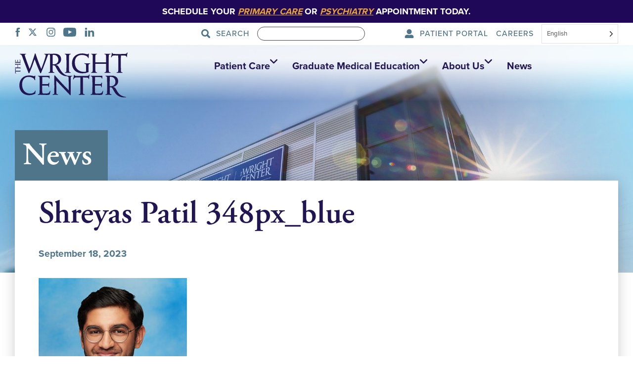

--- FILE ---
content_type: text/html; charset=UTF-8
request_url: https://thewrightcenter.org/residents/dr-shreyas-patil/shreyas-patil-348px_blue/
body_size: 26811
content:
<!doctype html>
<html class="no-js" lang="en" style="scroll-behavior: smooth">
<head>
		<meta charset="UTF-8" />
		<meta name="viewport" content="width=device-width, initial-scale=1.0" />
		<link rel="apple-touch-icon-precomposed" sizes="57x57" href="https://thewrightcenter.org/wp-content/themes/wrightcenter/dist/assets/images/favicon/apple-touch-icon-57x57.png" />
		<link rel="apple-touch-icon-precomposed" sizes="114x114" href="https://thewrightcenter.org/wp-content/themes/wrightcenter/dist/assets/images/favicon/apple-touch-icon-114x114.png" />
		<link rel="apple-touch-icon-precomposed" sizes="72x72" href="https://thewrightcenter.org/wp-content/themes/wrightcenter/dist/assets/images/favicon/apple-touch-icon-72x72.png" />
		<link rel="apple-touch-icon-precomposed" sizes="144x144" href="https://thewrightcenter.org/wp-content/themes/wrightcenter/dist/assets/images/favicon/apple-touch-icon-144x144.png" />
		<link rel="apple-touch-icon-precomposed" sizes="60x60" href="https://thewrightcenter.org/wp-content/themes/wrightcenter/dist/assets/images/favicon/apple-touch-icon-60x60.png" />
		<link rel="apple-touch-icon-precomposed" sizes="120x120" href="https://thewrightcenter.org/wp-content/themes/wrightcenter/dist/assets/images/favicon/apple-touch-icon-120x120.png" />
		<link rel="apple-touch-icon-precomposed" sizes="76x76" href="https://thewrightcenter.org/wp-content/themes/wrightcenter/dist/assets/images/favicon/apple-touch-icon-76x76.png" />
		<link rel="apple-touch-icon-precomposed" sizes="152x152" href="https://thewrightcenter.org/wp-content/themes/wrightcenter/dist/assets/images/favicon/apple-touch-icon-152x152.png" />
		<link rel="icon" type="image/png" href="https://thewrightcenter.org/wp-content/themes/wrightcenter/dist/assets/images/favicon/favicon-196x196.png" sizes="196x196" />
		<link rel="icon" type="image/png" href="https://thewrightcenter.org/wp-content/themes/wrightcenter/dist/assets/images/favicon/favicon-96x96.png" sizes="96x96" />
		<link rel="icon" type="image/png" href="https://thewrightcenter.org/wp-content/themes/wrightcenter/dist/assets/images/favicon/favicon-32x32.png" sizes="32x32" />
		<link rel="icon" type="image/png" href="https://thewrightcenter.org/wp-content/themes/wrightcenter/dist/assets/images/favicon/favicon-16x16.png" sizes="16x16" />
		<link rel="icon" type="image/png" href="https://thewrightcenter.org/wp-content/themes/wrightcenter/dist/assets/images/favicon/favicon-128.png" sizes="128x128" />
		<meta name="application-name" content="&nbsp;"/>
		<meta name="msapplication-TileColor" content="#FFFFFF" />
		<meta name="msapplication-TileImage" content="https://thewrightcenter.org/wp-content/themes/wrightcenter/dist/assets/images/favicon/mstile-144x144.png" />
		<meta name="msapplication-square70x70logo" content="https://thewrightcenter.org/wp-content/themes/wrightcenter/dist/assets/images/favicon/mstile-70x70.png" />
		<meta name="msapplication-square150x150logo" content="https://thewrightcenter.org/wp-content/themes/wrightcenter/dist/assets/images/favicon/mstile-150x150.png" />
		<meta name="msapplication-wide310x150logo" content="https://thewrightcenter.org/wp-content/themes/wrightcenter/dist/assets/images/favicon/mstile-310x150.png" />
		<meta name="msapplication-square310x310logo" content="https://thewrightcenter.org/wp-content/themes/wrightcenter/dist/assets/images/favicon/mstile-310x310.png" />

		<meta name='robots' content='index, follow, max-image-preview:large, max-snippet:-1, max-video-preview:-1' />

	<!-- This site is optimized with the Yoast SEO plugin v26.7 - https://yoast.com/wordpress/plugins/seo/ -->
	<title>Shreyas Patil 348px_blue - The Wright Center</title>
	<link rel="canonical" href="https://thewrightcenter.org/residents/dr-shreyas-patil/shreyas-patil-348px_blue/" />
	<meta property="og:locale" content="en_US" />
	<meta property="og:type" content="article" />
	<meta property="og:title" content="Shreyas Patil 348px_blue - The Wright Center" />
	<meta property="og:description" content="Shreyas Patil" />
	<meta property="og:url" content="https://thewrightcenter.org/residents/dr-shreyas-patil/shreyas-patil-348px_blue/" />
	<meta property="og:site_name" content="The Wright Center" />
	<meta property="article:publisher" content="https://www.facebook.com/TheWrightCenterForCommunityHealth/" />
	<meta property="article:modified_time" content="2023-09-18T15:57:02+00:00" />
	<meta property="og:image" content="https://thewrightcenter.org/residents/dr-shreyas-patil/shreyas-patil-348px_blue" />
	<meta property="og:image:width" content="348" />
	<meta property="og:image:height" content="348" />
	<meta property="og:image:type" content="image/jpeg" />
	<meta name="twitter:card" content="summary_large_image" />
	<meta name="twitter:site" content="@WrightCenterGME" />
	<script type="application/ld+json" class="yoast-schema-graph">{"@context":"https://schema.org","@graph":[{"@type":"WebPage","@id":"https://thewrightcenter.org/residents/dr-shreyas-patil/shreyas-patil-348px_blue/","url":"https://thewrightcenter.org/residents/dr-shreyas-patil/shreyas-patil-348px_blue/","name":"Shreyas Patil 348px_blue - The Wright Center","isPartOf":{"@id":"https://thewrightcenter.org/#website"},"primaryImageOfPage":{"@id":"https://thewrightcenter.org/residents/dr-shreyas-patil/shreyas-patil-348px_blue/#primaryimage"},"image":{"@id":"https://thewrightcenter.org/residents/dr-shreyas-patil/shreyas-patil-348px_blue/#primaryimage"},"thumbnailUrl":"https://thewrightcenter.org/wp-content/uploads/2023/07/Shreyas-Patil-348px_blue.jpg","datePublished":"2023-09-18T15:56:55+00:00","dateModified":"2023-09-18T15:57:02+00:00","breadcrumb":{"@id":"https://thewrightcenter.org/residents/dr-shreyas-patil/shreyas-patil-348px_blue/#breadcrumb"},"inLanguage":"en","potentialAction":[{"@type":"ReadAction","target":["https://thewrightcenter.org/residents/dr-shreyas-patil/shreyas-patil-348px_blue/"]}]},{"@type":"ImageObject","inLanguage":"en","@id":"https://thewrightcenter.org/residents/dr-shreyas-patil/shreyas-patil-348px_blue/#primaryimage","url":"https://thewrightcenter.org/wp-content/uploads/2023/07/Shreyas-Patil-348px_blue.jpg","contentUrl":"https://thewrightcenter.org/wp-content/uploads/2023/07/Shreyas-Patil-348px_blue.jpg","width":348,"height":348,"caption":"Shreyas Patil"},{"@type":"BreadcrumbList","@id":"https://thewrightcenter.org/residents/dr-shreyas-patil/shreyas-patil-348px_blue/#breadcrumb","itemListElement":[{"@type":"ListItem","position":1,"name":"Home","item":"https://thewrightcenter.org/"},{"@type":"ListItem","position":2,"name":"Shreyas Patil, M.D.","item":"https://thewrightcenter.org/residents/dr-shreyas-patil/"},{"@type":"ListItem","position":3,"name":"Shreyas Patil 348px_blue"}]},{"@type":"WebSite","@id":"https://thewrightcenter.org/#website","url":"https://thewrightcenter.org/","name":"The Wright Center","description":"","publisher":{"@id":"https://thewrightcenter.org/#organization"},"potentialAction":[{"@type":"SearchAction","target":{"@type":"EntryPoint","urlTemplate":"https://thewrightcenter.org/?s={search_term_string}"},"query-input":{"@type":"PropertyValueSpecification","valueRequired":true,"valueName":"search_term_string"}}],"inLanguage":"en"},{"@type":"Organization","@id":"https://thewrightcenter.org/#organization","name":"The Wright Center","url":"https://thewrightcenter.org/","logo":{"@type":"ImageObject","inLanguage":"en","@id":"https://thewrightcenter.org/#/schema/logo/image/","url":"https://thewrightcenter.org/wp-content/uploads/2019/06/Combined-TWCCH-and-TWCGME-Logos.png","contentUrl":"https://thewrightcenter.org/wp-content/uploads/2019/06/Combined-TWCCH-and-TWCGME-Logos.png","width":5017,"height":1667,"caption":"The Wright Center"},"image":{"@id":"https://thewrightcenter.org/#/schema/logo/image/"},"sameAs":["https://www.facebook.com/TheWrightCenterForCommunityHealth/","https://x.com/WrightCenterGME","https://www.instagram.com/thewrightcenter/","https://www.linkedin.com/school/the-wright-center-for-graduate-medical-education/","https://www.youtube.com/channel/UCMVLHZujyZ2gCdv06aHSsQA"]}]}</script>
	<!-- / Yoast SEO plugin. -->


<link rel='dns-prefetch' href='//ajax.googleapis.com' />
<link rel='dns-prefetch' href='//cdnjs.cloudflare.com' />
<link rel="alternate" title="oEmbed (JSON)" type="application/json+oembed" href="https://thewrightcenter.org/wp-json/oembed/1.0/embed?url=https%3A%2F%2Fthewrightcenter.org%2Fresidents%2Fdr-shreyas-patil%2Fshreyas-patil-348px_blue%2F" />
<link rel="alternate" title="oEmbed (XML)" type="text/xml+oembed" href="https://thewrightcenter.org/wp-json/oembed/1.0/embed?url=https%3A%2F%2Fthewrightcenter.org%2Fresidents%2Fdr-shreyas-patil%2Fshreyas-patil-348px_blue%2F&#038;format=xml" />
<style id='wp-img-auto-sizes-contain-inline-css' type='text/css'>
img:is([sizes=auto i],[sizes^="auto," i]){contain-intrinsic-size:3000px 1500px}
/*# sourceURL=wp-img-auto-sizes-contain-inline-css */
</style>
<style id='wp-block-library-inline-css' type='text/css'>
:root{--wp-block-synced-color:#7a00df;--wp-block-synced-color--rgb:122,0,223;--wp-bound-block-color:var(--wp-block-synced-color);--wp-editor-canvas-background:#ddd;--wp-admin-theme-color:#007cba;--wp-admin-theme-color--rgb:0,124,186;--wp-admin-theme-color-darker-10:#006ba1;--wp-admin-theme-color-darker-10--rgb:0,107,160.5;--wp-admin-theme-color-darker-20:#005a87;--wp-admin-theme-color-darker-20--rgb:0,90,135;--wp-admin-border-width-focus:2px}@media (min-resolution:192dpi){:root{--wp-admin-border-width-focus:1.5px}}.wp-element-button{cursor:pointer}:root .has-very-light-gray-background-color{background-color:#eee}:root .has-very-dark-gray-background-color{background-color:#313131}:root .has-very-light-gray-color{color:#eee}:root .has-very-dark-gray-color{color:#313131}:root .has-vivid-green-cyan-to-vivid-cyan-blue-gradient-background{background:linear-gradient(135deg,#00d084,#0693e3)}:root .has-purple-crush-gradient-background{background:linear-gradient(135deg,#34e2e4,#4721fb 50%,#ab1dfe)}:root .has-hazy-dawn-gradient-background{background:linear-gradient(135deg,#faaca8,#dad0ec)}:root .has-subdued-olive-gradient-background{background:linear-gradient(135deg,#fafae1,#67a671)}:root .has-atomic-cream-gradient-background{background:linear-gradient(135deg,#fdd79a,#004a59)}:root .has-nightshade-gradient-background{background:linear-gradient(135deg,#330968,#31cdcf)}:root .has-midnight-gradient-background{background:linear-gradient(135deg,#020381,#2874fc)}:root{--wp--preset--font-size--normal:16px;--wp--preset--font-size--huge:42px}.has-regular-font-size{font-size:1em}.has-larger-font-size{font-size:2.625em}.has-normal-font-size{font-size:var(--wp--preset--font-size--normal)}.has-huge-font-size{font-size:var(--wp--preset--font-size--huge)}.has-text-align-center{text-align:center}.has-text-align-left{text-align:left}.has-text-align-right{text-align:right}.has-fit-text{white-space:nowrap!important}#end-resizable-editor-section{display:none}.aligncenter{clear:both}.items-justified-left{justify-content:flex-start}.items-justified-center{justify-content:center}.items-justified-right{justify-content:flex-end}.items-justified-space-between{justify-content:space-between}.screen-reader-text{border:0;clip-path:inset(50%);height:1px;margin:-1px;overflow:hidden;padding:0;position:absolute;width:1px;word-wrap:normal!important}.screen-reader-text:focus{background-color:#ddd;clip-path:none;color:#444;display:block;font-size:1em;height:auto;left:5px;line-height:normal;padding:15px 23px 14px;text-decoration:none;top:5px;width:auto;z-index:100000}html :where(.has-border-color){border-style:solid}html :where([style*=border-top-color]){border-top-style:solid}html :where([style*=border-right-color]){border-right-style:solid}html :where([style*=border-bottom-color]){border-bottom-style:solid}html :where([style*=border-left-color]){border-left-style:solid}html :where([style*=border-width]){border-style:solid}html :where([style*=border-top-width]){border-top-style:solid}html :where([style*=border-right-width]){border-right-style:solid}html :where([style*=border-bottom-width]){border-bottom-style:solid}html :where([style*=border-left-width]){border-left-style:solid}html :where(img[class*=wp-image-]){height:auto;max-width:100%}:where(figure){margin:0 0 1em}html :where(.is-position-sticky){--wp-admin--admin-bar--position-offset:var(--wp-admin--admin-bar--height,0px)}@media screen and (max-width:600px){html :where(.is-position-sticky){--wp-admin--admin-bar--position-offset:0px}}

/*# sourceURL=wp-block-library-inline-css */
</style><style id='global-styles-inline-css' type='text/css'>
:root{--wp--preset--aspect-ratio--square: 1;--wp--preset--aspect-ratio--4-3: 4/3;--wp--preset--aspect-ratio--3-4: 3/4;--wp--preset--aspect-ratio--3-2: 3/2;--wp--preset--aspect-ratio--2-3: 2/3;--wp--preset--aspect-ratio--16-9: 16/9;--wp--preset--aspect-ratio--9-16: 9/16;--wp--preset--color--black: #000000;--wp--preset--color--cyan-bluish-gray: #abb8c3;--wp--preset--color--white: #ffffff;--wp--preset--color--pale-pink: #f78da7;--wp--preset--color--vivid-red: #cf2e2e;--wp--preset--color--luminous-vivid-orange: #ff6900;--wp--preset--color--luminous-vivid-amber: #fcb900;--wp--preset--color--light-green-cyan: #7bdcb5;--wp--preset--color--vivid-green-cyan: #00d084;--wp--preset--color--pale-cyan-blue: #8ed1fc;--wp--preset--color--vivid-cyan-blue: #0693e3;--wp--preset--color--vivid-purple: #9b51e0;--wp--preset--color--primary: #1779ba;--wp--preset--color--secondary: #767676;--wp--preset--color--success: #3adb76;--wp--preset--color--warning: #ffae00;--wp--preset--color--alert: #cc4b37;--wp--preset--gradient--vivid-cyan-blue-to-vivid-purple: linear-gradient(135deg,rgb(6,147,227) 0%,rgb(155,81,224) 100%);--wp--preset--gradient--light-green-cyan-to-vivid-green-cyan: linear-gradient(135deg,rgb(122,220,180) 0%,rgb(0,208,130) 100%);--wp--preset--gradient--luminous-vivid-amber-to-luminous-vivid-orange: linear-gradient(135deg,rgb(252,185,0) 0%,rgb(255,105,0) 100%);--wp--preset--gradient--luminous-vivid-orange-to-vivid-red: linear-gradient(135deg,rgb(255,105,0) 0%,rgb(207,46,46) 100%);--wp--preset--gradient--very-light-gray-to-cyan-bluish-gray: linear-gradient(135deg,rgb(238,238,238) 0%,rgb(169,184,195) 100%);--wp--preset--gradient--cool-to-warm-spectrum: linear-gradient(135deg,rgb(74,234,220) 0%,rgb(151,120,209) 20%,rgb(207,42,186) 40%,rgb(238,44,130) 60%,rgb(251,105,98) 80%,rgb(254,248,76) 100%);--wp--preset--gradient--blush-light-purple: linear-gradient(135deg,rgb(255,206,236) 0%,rgb(152,150,240) 100%);--wp--preset--gradient--blush-bordeaux: linear-gradient(135deg,rgb(254,205,165) 0%,rgb(254,45,45) 50%,rgb(107,0,62) 100%);--wp--preset--gradient--luminous-dusk: linear-gradient(135deg,rgb(255,203,112) 0%,rgb(199,81,192) 50%,rgb(65,88,208) 100%);--wp--preset--gradient--pale-ocean: linear-gradient(135deg,rgb(255,245,203) 0%,rgb(182,227,212) 50%,rgb(51,167,181) 100%);--wp--preset--gradient--electric-grass: linear-gradient(135deg,rgb(202,248,128) 0%,rgb(113,206,126) 100%);--wp--preset--gradient--midnight: linear-gradient(135deg,rgb(2,3,129) 0%,rgb(40,116,252) 100%);--wp--preset--font-size--small: 13px;--wp--preset--font-size--medium: 20px;--wp--preset--font-size--large: 36px;--wp--preset--font-size--x-large: 42px;--wp--preset--spacing--20: 0.44rem;--wp--preset--spacing--30: 0.67rem;--wp--preset--spacing--40: 1rem;--wp--preset--spacing--50: 1.5rem;--wp--preset--spacing--60: 2.25rem;--wp--preset--spacing--70: 3.38rem;--wp--preset--spacing--80: 5.06rem;--wp--preset--shadow--natural: 6px 6px 9px rgba(0, 0, 0, 0.2);--wp--preset--shadow--deep: 12px 12px 50px rgba(0, 0, 0, 0.4);--wp--preset--shadow--sharp: 6px 6px 0px rgba(0, 0, 0, 0.2);--wp--preset--shadow--outlined: 6px 6px 0px -3px rgb(255, 255, 255), 6px 6px rgb(0, 0, 0);--wp--preset--shadow--crisp: 6px 6px 0px rgb(0, 0, 0);}:where(.is-layout-flex){gap: 0.5em;}:where(.is-layout-grid){gap: 0.5em;}body .is-layout-flex{display: flex;}.is-layout-flex{flex-wrap: wrap;align-items: center;}.is-layout-flex > :is(*, div){margin: 0;}body .is-layout-grid{display: grid;}.is-layout-grid > :is(*, div){margin: 0;}:where(.wp-block-columns.is-layout-flex){gap: 2em;}:where(.wp-block-columns.is-layout-grid){gap: 2em;}:where(.wp-block-post-template.is-layout-flex){gap: 1.25em;}:where(.wp-block-post-template.is-layout-grid){gap: 1.25em;}.has-black-color{color: var(--wp--preset--color--black) !important;}.has-cyan-bluish-gray-color{color: var(--wp--preset--color--cyan-bluish-gray) !important;}.has-white-color{color: var(--wp--preset--color--white) !important;}.has-pale-pink-color{color: var(--wp--preset--color--pale-pink) !important;}.has-vivid-red-color{color: var(--wp--preset--color--vivid-red) !important;}.has-luminous-vivid-orange-color{color: var(--wp--preset--color--luminous-vivid-orange) !important;}.has-luminous-vivid-amber-color{color: var(--wp--preset--color--luminous-vivid-amber) !important;}.has-light-green-cyan-color{color: var(--wp--preset--color--light-green-cyan) !important;}.has-vivid-green-cyan-color{color: var(--wp--preset--color--vivid-green-cyan) !important;}.has-pale-cyan-blue-color{color: var(--wp--preset--color--pale-cyan-blue) !important;}.has-vivid-cyan-blue-color{color: var(--wp--preset--color--vivid-cyan-blue) !important;}.has-vivid-purple-color{color: var(--wp--preset--color--vivid-purple) !important;}.has-black-background-color{background-color: var(--wp--preset--color--black) !important;}.has-cyan-bluish-gray-background-color{background-color: var(--wp--preset--color--cyan-bluish-gray) !important;}.has-white-background-color{background-color: var(--wp--preset--color--white) !important;}.has-pale-pink-background-color{background-color: var(--wp--preset--color--pale-pink) !important;}.has-vivid-red-background-color{background-color: var(--wp--preset--color--vivid-red) !important;}.has-luminous-vivid-orange-background-color{background-color: var(--wp--preset--color--luminous-vivid-orange) !important;}.has-luminous-vivid-amber-background-color{background-color: var(--wp--preset--color--luminous-vivid-amber) !important;}.has-light-green-cyan-background-color{background-color: var(--wp--preset--color--light-green-cyan) !important;}.has-vivid-green-cyan-background-color{background-color: var(--wp--preset--color--vivid-green-cyan) !important;}.has-pale-cyan-blue-background-color{background-color: var(--wp--preset--color--pale-cyan-blue) !important;}.has-vivid-cyan-blue-background-color{background-color: var(--wp--preset--color--vivid-cyan-blue) !important;}.has-vivid-purple-background-color{background-color: var(--wp--preset--color--vivid-purple) !important;}.has-black-border-color{border-color: var(--wp--preset--color--black) !important;}.has-cyan-bluish-gray-border-color{border-color: var(--wp--preset--color--cyan-bluish-gray) !important;}.has-white-border-color{border-color: var(--wp--preset--color--white) !important;}.has-pale-pink-border-color{border-color: var(--wp--preset--color--pale-pink) !important;}.has-vivid-red-border-color{border-color: var(--wp--preset--color--vivid-red) !important;}.has-luminous-vivid-orange-border-color{border-color: var(--wp--preset--color--luminous-vivid-orange) !important;}.has-luminous-vivid-amber-border-color{border-color: var(--wp--preset--color--luminous-vivid-amber) !important;}.has-light-green-cyan-border-color{border-color: var(--wp--preset--color--light-green-cyan) !important;}.has-vivid-green-cyan-border-color{border-color: var(--wp--preset--color--vivid-green-cyan) !important;}.has-pale-cyan-blue-border-color{border-color: var(--wp--preset--color--pale-cyan-blue) !important;}.has-vivid-cyan-blue-border-color{border-color: var(--wp--preset--color--vivid-cyan-blue) !important;}.has-vivid-purple-border-color{border-color: var(--wp--preset--color--vivid-purple) !important;}.has-vivid-cyan-blue-to-vivid-purple-gradient-background{background: var(--wp--preset--gradient--vivid-cyan-blue-to-vivid-purple) !important;}.has-light-green-cyan-to-vivid-green-cyan-gradient-background{background: var(--wp--preset--gradient--light-green-cyan-to-vivid-green-cyan) !important;}.has-luminous-vivid-amber-to-luminous-vivid-orange-gradient-background{background: var(--wp--preset--gradient--luminous-vivid-amber-to-luminous-vivid-orange) !important;}.has-luminous-vivid-orange-to-vivid-red-gradient-background{background: var(--wp--preset--gradient--luminous-vivid-orange-to-vivid-red) !important;}.has-very-light-gray-to-cyan-bluish-gray-gradient-background{background: var(--wp--preset--gradient--very-light-gray-to-cyan-bluish-gray) !important;}.has-cool-to-warm-spectrum-gradient-background{background: var(--wp--preset--gradient--cool-to-warm-spectrum) !important;}.has-blush-light-purple-gradient-background{background: var(--wp--preset--gradient--blush-light-purple) !important;}.has-blush-bordeaux-gradient-background{background: var(--wp--preset--gradient--blush-bordeaux) !important;}.has-luminous-dusk-gradient-background{background: var(--wp--preset--gradient--luminous-dusk) !important;}.has-pale-ocean-gradient-background{background: var(--wp--preset--gradient--pale-ocean) !important;}.has-electric-grass-gradient-background{background: var(--wp--preset--gradient--electric-grass) !important;}.has-midnight-gradient-background{background: var(--wp--preset--gradient--midnight) !important;}.has-small-font-size{font-size: var(--wp--preset--font-size--small) !important;}.has-medium-font-size{font-size: var(--wp--preset--font-size--medium) !important;}.has-large-font-size{font-size: var(--wp--preset--font-size--large) !important;}.has-x-large-font-size{font-size: var(--wp--preset--font-size--x-large) !important;}
/*# sourceURL=global-styles-inline-css */
</style>

<style id='classic-theme-styles-inline-css' type='text/css'>
/*! This file is auto-generated */
.wp-block-button__link{color:#fff;background-color:#32373c;border-radius:9999px;box-shadow:none;text-decoration:none;padding:calc(.667em + 2px) calc(1.333em + 2px);font-size:1.125em}.wp-block-file__button{background:#32373c;color:#fff;text-decoration:none}
/*# sourceURL=/wp-includes/css/classic-themes.min.css */
</style>
<link rel='stylesheet' id='weglot-css-css' href='https://thewrightcenter.org/wp-content/plugins/weglot/dist/css/front-css.css?ver=5.2' type='text/css' media='all' />
<link rel='stylesheet' id='new-flag-css-css' href='https://thewrightcenter.org/wp-content/plugins/weglot/dist/css/new-flags.css?ver=5.2' type='text/css' media='all' />
<style id='custom-flag-handle-inline-css' type='text/css'>
.weglot-flags.flag-0.wg-en>a:before,.weglot-flags.flag-0.wg-en>span:before {background-image: url(https://cdn.weglot.com/flags/rectangle_mat/us.svg); }.weglot-flags.flag-1.wg-en>a:before,.weglot-flags.flag-1.wg-en>span:before {background-image: url(https://cdn.weglot.com/flags/shiny/us.svg); }.weglot-flags.flag-2.wg-en>a:before,.weglot-flags.flag-2.wg-en>span:before {background-image: url(https://cdn.weglot.com/flags/square/us.svg); }.weglot-flags.flag-3.wg-en>a:before,.weglot-flags.flag-3.wg-en>span:before {background-image: url(https://cdn.weglot.com/flags/circle/us.svg); }
/*# sourceURL=custom-flag-handle-inline-css */
</style>
<link rel='stylesheet' id='main-stylesheet-css' href='https://thewrightcenter.org/wp-content/themes/wrightcenter/dist/assets/css/app-582f7190d3.css?ver=2.10.4' type='text/css' media='all' />
<link rel='stylesheet' id='slick-cs-css' href='https://cdnjs.cloudflare.com/ajax/libs/slick-carousel/1.9.0/slick.min.css?ver=6.9' type='text/css' media='all' />
<link rel='stylesheet' id='custom-cs-css' href='https://thewrightcenter.org/wp-content/themes/wrightcenter/src/assets/css/style.css?ver=6.9' type='text/css' media='all' />
<link rel='stylesheet' id='ubermenu-css' href='https://thewrightcenter.org/wp-content/plugins/ubermenu/pro/assets/css/ubermenu.min.css?ver=3.8.5' type='text/css' media='all' />
<link rel='stylesheet' id='ubermenu-minimal-css' href='https://thewrightcenter.org/wp-content/plugins/ubermenu/assets/css/skins/minimal.css?ver=6.9' type='text/css' media='all' />
<link rel='stylesheet' id='ubermenu-font-awesome-core-css' href='https://thewrightcenter.org/wp-content/plugins/ubermenu/assets/fontawesome/css/fontawesome.min.css?ver=6.9' type='text/css' media='all' />
<link rel='stylesheet' id='ubermenu-font-awesome-solid-css' href='https://thewrightcenter.org/wp-content/plugins/ubermenu/assets/fontawesome/css/solid.min.css?ver=6.9' type='text/css' media='all' />
<script type="text/javascript" src="https://thewrightcenter.org/wp-content/plugins/weglot/dist/front-js.js?ver=5.2" id="wp-weglot-js-js"></script>
<script type="text/javascript" src="https://ajax.googleapis.com/ajax/libs/jquery/3.5.1/jquery.min.js?ver=3.5.1" id="jquery-js"></script>
<script type="text/javascript" src="https://thewrightcenter.org/wp-content/themes/wrightcenter/dist/assets/js/app-aa450f262f.css.js?ver=2.10.4" id="foundation-css-scripts-js"></script>
<link rel="https://api.w.org/" href="https://thewrightcenter.org/wp-json/" /><link rel="alternate" title="JSON" type="application/json" href="https://thewrightcenter.org/wp-json/wp/v2/media/114853" /><style id="ubermenu-custom-generated-css">
/** UberMenu Responsive Styles (Breakpoint Setting) **/
@media screen and (min-width: 951px){
  .ubermenu{ display:block !important; } .ubermenu-responsive .ubermenu-item.ubermenu-hide-desktop{ display:none !important; } .ubermenu-responsive.ubermenu-retractors-responsive .ubermenu-retractor-mobile{ display:none; }  /* Top level items full height */ .ubermenu.ubermenu-horizontal.ubermenu-items-vstretch .ubermenu-nav{   display:flex;   align-items:stretch; } .ubermenu.ubermenu-horizontal.ubermenu-items-vstretch .ubermenu-item.ubermenu-item-level-0{   display:flex;   flex-direction:column; } .ubermenu.ubermenu-horizontal.ubermenu-items-vstretch .ubermenu-item.ubermenu-item-level-0 > .ubermenu-target{   flex:1;   display:flex;   align-items:center; flex-wrap:wrap; } .ubermenu.ubermenu-horizontal.ubermenu-items-vstretch .ubermenu-item.ubermenu-item-level-0 > .ubermenu-target > .ubermenu-target-divider{ position:static; flex-basis:100%; } .ubermenu.ubermenu-horizontal.ubermenu-items-vstretch .ubermenu-item.ubermenu-item-level-0 > .ubermenu-target.ubermenu-item-layout-image_left > .ubermenu-target-text{ padding-left:1em; } .ubermenu.ubermenu-horizontal.ubermenu-items-vstretch .ubermenu-item.ubermenu-item-level-0 > .ubermenu-target.ubermenu-item-layout-image_right > .ubermenu-target-text{ padding-right:1em; } .ubermenu.ubermenu-horizontal.ubermenu-items-vstretch .ubermenu-item.ubermenu-item-level-0 > .ubermenu-target.ubermenu-item-layout-image_above, .ubermenu.ubermenu-horizontal.ubermenu-items-vstretch .ubermenu-item.ubermenu-item-level-0 > .ubermenu-target.ubermenu-item-layout-image_below{ flex-direction:column; } .ubermenu.ubermenu-horizontal.ubermenu-items-vstretch .ubermenu-item.ubermenu-item-level-0 > .ubermenu-submenu-drop{   top:100%; } .ubermenu.ubermenu-horizontal.ubermenu-items-vstretch .ubermenu-item-level-0:not(.ubermenu-align-right) + .ubermenu-item.ubermenu-align-right{ margin-left:auto; } .ubermenu.ubermenu-horizontal.ubermenu-items-vstretch .ubermenu-item.ubermenu-item-level-0 > .ubermenu-target.ubermenu-content-align-left{   justify-content:flex-start; } .ubermenu.ubermenu-horizontal.ubermenu-items-vstretch .ubermenu-item.ubermenu-item-level-0 > .ubermenu-target.ubermenu-content-align-center{   justify-content:center; } .ubermenu.ubermenu-horizontal.ubermenu-items-vstretch .ubermenu-item.ubermenu-item-level-0 > .ubermenu-target.ubermenu-content-align-right{   justify-content:flex-end; }  /* Force current submenu always open but below others */ .ubermenu-force-current-submenu .ubermenu-item-level-0.ubermenu-current-menu-item > .ubermenu-submenu-drop, .ubermenu-force-current-submenu .ubermenu-item-level-0.ubermenu-current-menu-ancestor > .ubermenu-submenu-drop {     display: block!important;     opacity: 1!important;     visibility: visible!important;     margin: 0!important;     top: auto!important;     height: auto;     z-index:19; }   /* Invert Horizontal menu to make subs go up */ .ubermenu-invert.ubermenu-horizontal .ubermenu-item-level-0 > .ubermenu-submenu-drop, .ubermenu-invert.ubermenu-horizontal.ubermenu-items-vstretch .ubermenu-item.ubermenu-item-level-0>.ubermenu-submenu-drop{  top:auto;  bottom:100%; } .ubermenu-invert.ubermenu-horizontal.ubermenu-sub-indicators .ubermenu-item-level-0.ubermenu-has-submenu-drop > .ubermenu-target > .ubermenu-sub-indicator{ transform:rotate(180deg); } /* Make second level flyouts fly up */ .ubermenu-invert.ubermenu-horizontal .ubermenu-submenu .ubermenu-item.ubermenu-active > .ubermenu-submenu-type-flyout{     top:auto;     bottom:0; } /* Clip the submenus properly when inverted */ .ubermenu-invert.ubermenu-horizontal .ubermenu-item-level-0 > .ubermenu-submenu-drop{     clip: rect(-5000px,5000px,auto,-5000px); }    /* Invert Vertical menu to make subs go left */ .ubermenu-invert.ubermenu-vertical .ubermenu-item-level-0 > .ubermenu-submenu-drop{   right:100%;   left:auto; } .ubermenu-invert.ubermenu-vertical.ubermenu-sub-indicators .ubermenu-item-level-0.ubermenu-item-has-children > .ubermenu-target > .ubermenu-sub-indicator{   right:auto;   left:10px; transform:rotate(90deg); } .ubermenu-vertical.ubermenu-invert .ubermenu-item > .ubermenu-submenu-drop {   clip: rect(-5000px,5000px,5000px,-5000px); } /* Vertical Flyout > Flyout */ .ubermenu-vertical.ubermenu-invert.ubermenu-sub-indicators .ubermenu-has-submenu-drop > .ubermenu-target{   padding-left:25px; } .ubermenu-vertical.ubermenu-invert .ubermenu-item > .ubermenu-target > .ubermenu-sub-indicator {   right:auto;   left:10px;   transform:rotate(90deg); } .ubermenu-vertical.ubermenu-invert .ubermenu-item > .ubermenu-submenu-drop.ubermenu-submenu-type-flyout, .ubermenu-vertical.ubermenu-invert .ubermenu-submenu-type-flyout > .ubermenu-item > .ubermenu-submenu-drop {   right: 100%;   left: auto; }  .ubermenu-responsive-toggle{ display:none; }
}
@media screen and (max-width: 950px){
   .ubermenu-responsive-toggle, .ubermenu-sticky-toggle-wrapper { display: block; }  .ubermenu-responsive{ width:100%; max-height:600px; visibility:visible; overflow:visible;  -webkit-transition:max-height 1s ease-in; transition:max-height .3s ease-in; } .ubermenu-responsive.ubermenu-mobile-accordion:not(.ubermenu-mobile-modal):not(.ubermenu-in-transition):not(.ubermenu-responsive-collapse){ max-height:none; } .ubermenu-responsive.ubermenu-items-align-center{   text-align:left; } .ubermenu-responsive.ubermenu{ margin:0; } .ubermenu-responsive.ubermenu .ubermenu-nav{ display:block; }  .ubermenu-responsive.ubermenu-responsive-nocollapse, .ubermenu-repsonsive.ubermenu-no-transitions{ display:block; max-height:none; }  .ubermenu-responsive.ubermenu-responsive-collapse{ max-height:none; visibility:visible; overflow:visible; } .ubermenu-responsive.ubermenu-responsive-collapse{ max-height:0; overflow:hidden !important; visibility:hidden; } .ubermenu-responsive.ubermenu-in-transition, .ubermenu-responsive.ubermenu-in-transition .ubermenu-nav{ overflow:hidden !important; visibility:visible; } .ubermenu-responsive.ubermenu-responsive-collapse:not(.ubermenu-in-transition){ border-top-width:0; border-bottom-width:0; } .ubermenu-responsive.ubermenu-responsive-collapse .ubermenu-item .ubermenu-submenu{ display:none; }  .ubermenu-responsive .ubermenu-item-level-0{ width:50%; } .ubermenu-responsive.ubermenu-responsive-single-column .ubermenu-item-level-0{ float:none; clear:both; width:100%; } .ubermenu-responsive .ubermenu-item.ubermenu-item-level-0 > .ubermenu-target{ border:none; box-shadow:none; } .ubermenu-responsive .ubermenu-item.ubermenu-has-submenu-flyout{ position:static; } .ubermenu-responsive.ubermenu-sub-indicators .ubermenu-submenu-type-flyout .ubermenu-has-submenu-drop > .ubermenu-target > .ubermenu-sub-indicator{ transform:rotate(0); right:10px; left:auto; } .ubermenu-responsive .ubermenu-nav .ubermenu-item .ubermenu-submenu.ubermenu-submenu-drop{ width:100%; min-width:100%; max-width:100%; top:auto; left:0 !important; } .ubermenu-responsive.ubermenu-has-border .ubermenu-nav .ubermenu-item .ubermenu-submenu.ubermenu-submenu-drop{ left: -1px !important; /* For borders */ } .ubermenu-responsive .ubermenu-submenu.ubermenu-submenu-type-mega > .ubermenu-item.ubermenu-column{ min-height:0; border-left:none;  float:left; /* override left/center/right content alignment */ display:block; } .ubermenu-responsive .ubermenu-item.ubermenu-active > .ubermenu-submenu.ubermenu-submenu-type-mega{     max-height:none;     height:auto;/*prevent overflow scrolling since android is still finicky*/     overflow:visible; } .ubermenu-responsive.ubermenu-transition-slide .ubermenu-item.ubermenu-in-transition > .ubermenu-submenu-drop{ max-height:1000px; /* because of slide transition */ } .ubermenu .ubermenu-submenu-type-flyout .ubermenu-submenu-type-mega{ min-height:0; } .ubermenu.ubermenu-responsive .ubermenu-column, .ubermenu.ubermenu-responsive .ubermenu-column-auto{ min-width:50%; } .ubermenu.ubermenu-responsive .ubermenu-autoclear > .ubermenu-column{ clear:none; } .ubermenu.ubermenu-responsive .ubermenu-column:nth-of-type(2n+1){ clear:both; } .ubermenu.ubermenu-responsive .ubermenu-submenu-retractor-top:not(.ubermenu-submenu-retractor-top-2) .ubermenu-column:nth-of-type(2n+1){ clear:none; } .ubermenu.ubermenu-responsive .ubermenu-submenu-retractor-top:not(.ubermenu-submenu-retractor-top-2) .ubermenu-column:nth-of-type(2n+2){ clear:both; }  .ubermenu-responsive-single-column-subs .ubermenu-submenu .ubermenu-item { float: none; clear: both; width: 100%; min-width: 100%; }  /* Submenu footer content */ .ubermenu .ubermenu-submenu-footer{     position:relative; clear:both;     bottom:auto;     right:auto; }   .ubermenu.ubermenu-responsive .ubermenu-tabs, .ubermenu.ubermenu-responsive .ubermenu-tabs-group, .ubermenu.ubermenu-responsive .ubermenu-tab, .ubermenu.ubermenu-responsive .ubermenu-tab-content-panel{ /** TABS SHOULD BE 100%  ACCORDION */ width:100%; min-width:100%; max-width:100%; left:0; } .ubermenu.ubermenu-responsive .ubermenu-tabs, .ubermenu.ubermenu-responsive .ubermenu-tab-content-panel{ min-height:0 !important;/* Override Inline Style from JS */ } .ubermenu.ubermenu-responsive .ubermenu-tabs{ z-index:15; } .ubermenu.ubermenu-responsive .ubermenu-tab-content-panel{ z-index:20; } /* Tab Layering */ .ubermenu-responsive .ubermenu-tab{ position:relative; } .ubermenu-responsive .ubermenu-tab.ubermenu-active{ position:relative; z-index:20; } .ubermenu-responsive .ubermenu-tab > .ubermenu-target{ border-width:0 0 1px 0; } .ubermenu-responsive.ubermenu-sub-indicators .ubermenu-tabs > .ubermenu-tabs-group > .ubermenu-tab.ubermenu-has-submenu-drop > .ubermenu-target > .ubermenu-sub-indicator{ transform:rotate(0); right:10px; left:auto; }  .ubermenu-responsive .ubermenu-tabs > .ubermenu-tabs-group > .ubermenu-tab > .ubermenu-tab-content-panel{ top:auto; border-width:1px; } .ubermenu-responsive .ubermenu-tab-layout-bottom > .ubermenu-tabs-group{ /*position:relative;*/ }   .ubermenu-reponsive .ubermenu-item-level-0 > .ubermenu-submenu-type-stack{ /* Top Level Stack Columns */ position:relative; }  .ubermenu-responsive .ubermenu-submenu-type-stack .ubermenu-column, .ubermenu-responsive .ubermenu-submenu-type-stack .ubermenu-column-auto{ /* Stack Columns */ width:100%; max-width:100%; }   .ubermenu-responsive .ubermenu-item-mini{ /* Mini items */ min-width:0; width:auto; float:left; clear:none !important; } .ubermenu-responsive .ubermenu-item.ubermenu-item-mini > a.ubermenu-target{ padding-left:20px; padding-right:20px; }   .ubermenu-responsive .ubermenu-item.ubermenu-hide-mobile{ /* Hiding items */ display:none !important; }  .ubermenu-responsive.ubermenu-hide-bkgs .ubermenu-submenu.ubermenu-submenu-bkg-img{ /** Hide Background Images in Submenu */ background-image:none; } .ubermenu.ubermenu-responsive .ubermenu-item-level-0.ubermenu-item-mini{ min-width:0; width:auto; } .ubermenu-vertical .ubermenu-item.ubermenu-item-level-0{ width:100%; } .ubermenu-vertical.ubermenu-sub-indicators .ubermenu-item-level-0.ubermenu-item-has-children > .ubermenu-target > .ubermenu-sub-indicator{ right:10px; left:auto; transform:rotate(0); } .ubermenu-vertical .ubermenu-item.ubermenu-item-level-0.ubermenu-relative.ubermenu-active > .ubermenu-submenu-drop.ubermenu-submenu-align-vertical_parent_item{     top:auto; }   .ubermenu.ubermenu-responsive .ubermenu-tabs{     position:static; } /* Tabs on Mobile with mouse (but not click) - leave space to hover off */ .ubermenu:not(.ubermenu-is-mobile):not(.ubermenu-submenu-indicator-closes) .ubermenu-submenu .ubermenu-tab[data-ubermenu-trigger="mouseover"] .ubermenu-tab-content-panel, .ubermenu:not(.ubermenu-is-mobile):not(.ubermenu-submenu-indicator-closes) .ubermenu-submenu .ubermenu-tab[data-ubermenu-trigger="hover_intent"] .ubermenu-tab-content-panel{     margin-left:6%; width:94%; min-width:94%; }  /* Sub indicator close visibility */ .ubermenu.ubermenu-submenu-indicator-closes .ubermenu-active > .ubermenu-target > .ubermenu-sub-indicator-close{ display:block; display: flex; align-items: center; justify-content: center; } .ubermenu.ubermenu-submenu-indicator-closes .ubermenu-active > .ubermenu-target > .ubermenu-sub-indicator{ display:none; }  .ubermenu .ubermenu-tabs .ubermenu-tab-content-panel{     box-shadow: 0 5px 10px rgba(0,0,0,.075); }  /* When submenus and items go full width, move items back to appropriate positioning */ .ubermenu .ubermenu-submenu-rtl {     direction: ltr; }   /* Fixed position mobile menu */ .ubermenu.ubermenu-mobile-modal{   position:fixed;   z-index:9999999; opacity:1;   top:0;   left:0;   width:100%;   width:100vw;   max-width:100%;   max-width:100vw; height:100%; height:calc(100vh - calc(100vh - 100%)); height:-webkit-fill-available; max-height:calc(100vh - calc(100vh - 100%)); max-height:-webkit-fill-available;   border:none; box-sizing:border-box;    display:flex;   flex-direction:column;   justify-content:flex-start; overflow-y:auto !important; /* for non-accordion mode */ overflow-x:hidden !important; overscroll-behavior: contain; transform:scale(1); transition-duration:.1s; transition-property: all; } .ubermenu.ubermenu-mobile-modal.ubermenu-mobile-accordion.ubermenu-interaction-press{ overflow-y:hidden !important; } .ubermenu.ubermenu-mobile-modal.ubermenu-responsive-collapse{ overflow:hidden !important; opacity:0; transform:scale(.9); visibility:hidden; } .ubermenu.ubermenu-mobile-modal .ubermenu-nav{   flex:1;   overflow-y:auto !important; overscroll-behavior: contain; } .ubermenu.ubermenu-mobile-modal .ubermenu-item-level-0{ margin:0; } .ubermenu.ubermenu-mobile-modal .ubermenu-mobile-close-button{ border:none; background:none; border-radius:0; padding:1em; color:inherit; display:inline-block; text-align:center; font-size:14px; } .ubermenu.ubermenu-mobile-modal .ubermenu-mobile-footer .ubermenu-mobile-close-button{ width: 100%; display: flex; align-items: center; justify-content: center; } .ubermenu.ubermenu-mobile-modal .ubermenu-mobile-footer .ubermenu-mobile-close-button .ubermenu-icon-essential, .ubermenu.ubermenu-mobile-modal .ubermenu-mobile-footer .ubermenu-mobile-close-button .fas.fa-times{ margin-right:.2em; }  /* Header/Footer Mobile content */ .ubermenu .ubermenu-mobile-header, .ubermenu .ubermenu-mobile-footer{ display:block; text-align:center; color:inherit; }  /* Accordion submenus mobile (single column tablet) */ .ubermenu.ubermenu-responsive-single-column.ubermenu-mobile-accordion.ubermenu-interaction-press .ubermenu-item > .ubermenu-submenu-drop, .ubermenu.ubermenu-responsive-single-column.ubermenu-mobile-accordion.ubermenu-interaction-press .ubermenu-tab > .ubermenu-tab-content-panel{ box-sizing:border-box; border-left:none; border-right:none; box-shadow:none; } .ubermenu.ubermenu-responsive-single-column.ubermenu-mobile-accordion.ubermenu-interaction-press .ubermenu-item.ubermenu-active > .ubermenu-submenu-drop, .ubermenu.ubermenu-responsive-single-column.ubermenu-mobile-accordion.ubermenu-interaction-press .ubermenu-tab.ubermenu-active > .ubermenu-tab-content-panel{   position:static; }   /* Accordion indented - remove borders and extra spacing from headers */ .ubermenu.ubermenu-mobile-accordion-indent .ubermenu-submenu.ubermenu-submenu-drop, .ubermenu.ubermenu-mobile-accordion-indent .ubermenu-submenu .ubermenu-item-header.ubermenu-has-submenu-stack > .ubermenu-target{   border:none; } .ubermenu.ubermenu-mobile-accordion-indent .ubermenu-submenu .ubermenu-item-header.ubermenu-has-submenu-stack > .ubermenu-submenu-type-stack{   padding-top:0; } /* Accordion dropdown indentation padding */ .ubermenu.ubermenu-mobile-accordion-indent .ubermenu-submenu-drop .ubermenu-submenu-drop .ubermenu-item > .ubermenu-target, .ubermenu.ubermenu-mobile-accordion-indent .ubermenu-submenu-drop .ubermenu-tab-content-panel .ubermenu-item > .ubermenu-target{   padding-left:calc( var(--ubermenu-accordion-indent) * 2 ); } .ubermenu.ubermenu-mobile-accordion-indent .ubermenu-submenu-drop .ubermenu-submenu-drop .ubermenu-submenu-drop .ubermenu-item > .ubermenu-target, .ubermenu.ubermenu-mobile-accordion-indent .ubermenu-submenu-drop .ubermenu-tab-content-panel .ubermenu-tab-content-panel .ubermenu-item > .ubermenu-target{   padding-left:calc( var(--ubermenu-accordion-indent) * 3 ); } .ubermenu.ubermenu-mobile-accordion-indent .ubermenu-submenu-drop .ubermenu-submenu-drop .ubermenu-submenu-drop .ubermenu-submenu-drop .ubermenu-item > .ubermenu-target, .ubermenu.ubermenu-mobile-accordion-indent .ubermenu-submenu-drop .ubermenu-tab-content-panel .ubermenu-tab-content-panel .ubermenu-tab-content-panel .ubermenu-item > .ubermenu-target{   padding-left:calc( var(--ubermenu-accordion-indent) * 4 ); } /* Reverse Accordion dropdown indentation padding */ .rtl .ubermenu.ubermenu-mobile-accordion-indent .ubermenu-submenu-drop .ubermenu-submenu-drop .ubermenu-item > .ubermenu-target, .rtl .ubermenu.ubermenu-mobile-accordion-indent .ubermenu-submenu-drop .ubermenu-tab-content-panel .ubermenu-item > .ubermenu-target{ padding-left:0;   padding-right:calc( var(--ubermenu-accordion-indent) * 2 ); } .rtl .ubermenu.ubermenu-mobile-accordion-indent .ubermenu-submenu-drop .ubermenu-submenu-drop .ubermenu-submenu-drop .ubermenu-item > .ubermenu-target, .rtl .ubermenu.ubermenu-mobile-accordion-indent .ubermenu-submenu-drop .ubermenu-tab-content-panel .ubermenu-tab-content-panel .ubermenu-item > .ubermenu-target{ padding-left:0; padding-right:calc( var(--ubermenu-accordion-indent) * 3 ); } .rtl .ubermenu.ubermenu-mobile-accordion-indent .ubermenu-submenu-drop .ubermenu-submenu-drop .ubermenu-submenu-drop .ubermenu-submenu-drop .ubermenu-item > .ubermenu-target, .rtl .ubermenu.ubermenu-mobile-accordion-indent .ubermenu-submenu-drop .ubermenu-tab-content-panel .ubermenu-tab-content-panel .ubermenu-tab-content-panel .ubermenu-item > .ubermenu-target{ padding-left:0; padding-right:calc( var(--ubermenu-accordion-indent) * 4 ); }  .ubermenu-responsive-toggle{ display:block; }
}
@media screen and (max-width: 480px){
  .ubermenu.ubermenu-responsive .ubermenu-item-level-0{ width:100%; } .ubermenu.ubermenu-responsive .ubermenu-column, .ubermenu.ubermenu-responsive .ubermenu-column-auto{ min-width:100%; } .ubermenu .ubermenu-autocolumn:not(:first-child), .ubermenu .ubermenu-autocolumn:not(:first-child) .ubermenu-submenu-type-stack{     padding-top:0; } .ubermenu .ubermenu-autocolumn:not(:last-child), .ubermenu .ubermenu-autocolumn:not(:last-child) .ubermenu-submenu-type-stack{     padding-bottom:0; } .ubermenu .ubermenu-autocolumn > .ubermenu-submenu-type-stack > .ubermenu-item-normal:first-child{     margin-top:0; }     /* Accordion submenus mobile */ .ubermenu.ubermenu-responsive.ubermenu-mobile-accordion.ubermenu-interaction-press .ubermenu-item > .ubermenu-submenu-drop, .ubermenu.ubermenu-responsive.ubermenu-mobile-accordion.ubermenu-interaction-press .ubermenu-tab > .ubermenu-tab-content-panel{     box-shadow:none; box-sizing:border-box; border-left:none; border-right:none; } .ubermenu.ubermenu-responsive.ubermenu-mobile-accordion.ubermenu-interaction-press .ubermenu-item.ubermenu-active > .ubermenu-submenu-drop, .ubermenu.ubermenu-responsive.ubermenu-mobile-accordion.ubermenu-interaction-press .ubermenu-tab.ubermenu-active > .ubermenu-tab-content-panel{     position:static; } 
}


/** UberMenu Custom Menu Styles (Customizer) **/
/* main */
 .ubermenu-main .ubermenu-item-level-0 > .ubermenu-target { font-size:1rem; color:#211651; }
 .ubermenu-main .ubermenu-nav .ubermenu-item.ubermenu-item-level-0 > .ubermenu-target { font-weight:bold; }
 .ubermenu.ubermenu-main .ubermenu-item-level-0:hover > .ubermenu-target, .ubermenu-main .ubermenu-item-level-0.ubermenu-active > .ubermenu-target { color:#211651; }
 .ubermenu-main .ubermenu-item-level-0.ubermenu-current-menu-item > .ubermenu-target, .ubermenu-main .ubermenu-item-level-0.ubermenu-current-menu-parent > .ubermenu-target, .ubermenu-main .ubermenu-item-level-0.ubermenu-current-menu-ancestor > .ubermenu-target { color:#4f758b; }
 .ubermenu-main .ubermenu-item.ubermenu-item-level-0 > .ubermenu-highlight { color:#4f758b; }
 .ubermenu-main .ubermenu-item-normal > .ubermenu-target { color:#211651; font-size:.9rem; }
 .ubermenu.ubermenu-main .ubermenu-item-normal > .ubermenu-target:hover, .ubermenu.ubermenu-main .ubermenu-item-normal.ubermenu-active > .ubermenu-target { color:#4f758b; }
 .ubermenu-main .ubermenu-item-normal.ubermenu-current-menu-item > .ubermenu-target { color:#4f758b; }
 .ubermenu-responsive-toggle.ubermenu-responsive-toggle-main { font-size:2rem; font-weight:bold; color:#211651; }
 .ubermenu-responsive-toggle.ubermenu-responsive-toggle-main:hover { color:#4f758b; }


/* Status: Loaded from Transient */

</style><script type="text/javascript">
(function(url){
	if(/(?:Chrome\/26\.0\.1410\.63 Safari\/537\.31|WordfenceTestMonBot)/.test(navigator.userAgent)){ return; }
	var addEvent = function(evt, handler) {
		if (window.addEventListener) {
			document.addEventListener(evt, handler, false);
		} else if (window.attachEvent) {
			document.attachEvent('on' + evt, handler);
		}
	};
	var removeEvent = function(evt, handler) {
		if (window.removeEventListener) {
			document.removeEventListener(evt, handler, false);
		} else if (window.detachEvent) {
			document.detachEvent('on' + evt, handler);
		}
	};
	var evts = 'contextmenu dblclick drag dragend dragenter dragleave dragover dragstart drop keydown keypress keyup mousedown mousemove mouseout mouseover mouseup mousewheel scroll'.split(' ');
	var logHuman = function() {
		if (window.wfLogHumanRan) { return; }
		window.wfLogHumanRan = true;
		var wfscr = document.createElement('script');
		wfscr.type = 'text/javascript';
		wfscr.async = true;
		wfscr.src = url + '&r=' + Math.random();
		(document.getElementsByTagName('head')[0]||document.getElementsByTagName('body')[0]).appendChild(wfscr);
		for (var i = 0; i < evts.length; i++) {
			removeEvent(evts[i], logHuman);
		}
	};
	for (var i = 0; i < evts.length; i++) {
		addEvent(evts[i], logHuman);
	}
})('//thewrightcenter.org/?wordfence_lh=1&hid=0287C73A1F94FF28CF81B1FDE9EDAE86');
</script>
<link rel="alternate" href="https://thewrightcenter.org/residents/dr-shreyas-patil/shreyas-patil-348px_blue/" hreflang="en"/>
<link rel="alternate" href="https://thewrightcenter.org/es/residents/dr-shreyas-patil/shreyas-patil-348px_blue/" hreflang="es"/>
<link rel="alternate" href="https://thewrightcenter.org/ne/residents/dr-shreyas-patil/shreyas-patil-348px_blue/" hreflang="ne"/>
<link rel="alternate" href="https://thewrightcenter.org/ht/residents/dr-shreyas-patil/shreyas-patil-348px_blue/" hreflang="ht"/>
<link rel="alternate" href="https://thewrightcenter.org/fr/residents/dr-shreyas-patil/shreyas-patil-348px_blue/" hreflang="fr"/>
<link rel="alternate" href="https://thewrightcenter.org/gu/residents/dr-shreyas-patil/shreyas-patil-348px_blue/" hreflang="gu"/>
<link rel="alternate" href="https://thewrightcenter.org/vi/residents/dr-shreyas-patil/shreyas-patil-348px_blue/" hreflang="vi"/>
<link rel="alternate" href="https://thewrightcenter.org/rw/residents/dr-shreyas-patil/shreyas-patil-348px_blue/" hreflang="rw"/>
<link rel="alternate" href="https://thewrightcenter.org/sw/residents/dr-shreyas-patil/shreyas-patil-348px_blue/" hreflang="sw"/>
<link rel="alternate" href="https://thewrightcenter.org/ar/residents/dr-shreyas-patil/shreyas-patil-348px_blue/" hreflang="ar"/>
<link rel="alternate" href="https://thewrightcenter.org/hi/residents/dr-shreyas-patil/shreyas-patil-348px_blue/" hreflang="hi"/>
<link rel="alternate" href="https://thewrightcenter.org/pt/residents/dr-shreyas-patil/shreyas-patil-348px_blue/" hreflang="pt"/>
<link rel="alternate" href="https://thewrightcenter.org/ru/residents/dr-shreyas-patil/shreyas-patil-348px_blue/" hreflang="ru"/>
<link rel="alternate" href="https://thewrightcenter.org/zh/residents/dr-shreyas-patil/shreyas-patil-348px_blue/" hreflang="zh"/>
<script type="application/json" id="weglot-data">{"website":"http:\/\/wrightcenter.test","uid":"88dc53dbc9","project_slug":"the-wright-center","language_from":"en","language_from_custom_flag":"us","language_from_custom_name":null,"excluded_paths":[],"excluded_blocks":[],"custom_settings":{"button_style":{"is_dropdown":true,"flag_type":"rectangle_mat","with_name":true,"full_name":true,"custom_css":"","with_flags":false},"wp_user_version":"5.0","translate_email":false,"translate_search":false,"translate_amp":false,"switchers":[{"templates":{"name":"default","hash":"095ffb8d22f66be52959023fa4eeb71a05f20f73"},"location":[],"style":{"with_flags":false,"flag_type":"rectangle_mat","with_name":true,"full_name":true,"is_dropdown":true}}]},"pending_translation_enabled":false,"curl_ssl_check_enabled":true,"custom_css":null,"languages":[{"language_to":"es","custom_code":null,"custom_name":null,"custom_local_name":null,"provider":null,"enabled":true,"automatic_translation_enabled":true,"deleted_at":null,"connect_host_destination":null,"custom_flag":null},{"language_to":"ne","custom_code":null,"custom_name":null,"custom_local_name":null,"provider":null,"enabled":true,"automatic_translation_enabled":true,"deleted_at":null,"connect_host_destination":null,"custom_flag":null},{"language_to":"ht","custom_code":null,"custom_name":null,"custom_local_name":null,"provider":null,"enabled":true,"automatic_translation_enabled":true,"deleted_at":null,"connect_host_destination":null,"custom_flag":null},{"language_to":"fr","custom_code":null,"custom_name":null,"custom_local_name":null,"provider":null,"enabled":true,"automatic_translation_enabled":true,"deleted_at":null,"connect_host_destination":null,"custom_flag":null},{"language_to":"gu","custom_code":null,"custom_name":null,"custom_local_name":null,"provider":null,"enabled":true,"automatic_translation_enabled":true,"deleted_at":null,"connect_host_destination":null,"custom_flag":null},{"language_to":"vi","custom_code":null,"custom_name":null,"custom_local_name":null,"provider":null,"enabled":true,"automatic_translation_enabled":true,"deleted_at":null,"connect_host_destination":null,"custom_flag":null},{"language_to":"rw","custom_code":null,"custom_name":null,"custom_local_name":null,"provider":null,"enabled":true,"automatic_translation_enabled":true,"deleted_at":null,"connect_host_destination":null,"custom_flag":null},{"language_to":"sw","custom_code":null,"custom_name":null,"custom_local_name":null,"provider":null,"enabled":true,"automatic_translation_enabled":true,"deleted_at":null,"connect_host_destination":null,"custom_flag":null},{"language_to":"ar","custom_code":null,"custom_name":null,"custom_local_name":null,"provider":null,"enabled":true,"automatic_translation_enabled":true,"deleted_at":null,"connect_host_destination":null,"custom_flag":null},{"language_to":"hi","custom_code":null,"custom_name":null,"custom_local_name":null,"provider":null,"enabled":true,"automatic_translation_enabled":true,"deleted_at":null,"connect_host_destination":null,"custom_flag":null},{"language_to":"pt","custom_code":null,"custom_name":null,"custom_local_name":null,"provider":null,"enabled":true,"automatic_translation_enabled":true,"deleted_at":null,"connect_host_destination":null,"custom_flag":null},{"language_to":"ru","custom_code":null,"custom_name":null,"custom_local_name":null,"provider":null,"enabled":true,"automatic_translation_enabled":true,"deleted_at":null,"connect_host_destination":null,"custom_flag":null},{"language_to":"zh","custom_code":null,"custom_name":null,"custom_local_name":null,"provider":null,"enabled":true,"automatic_translation_enabled":true,"deleted_at":null,"connect_host_destination":null,"custom_flag":null}],"organization_slug":"w-2431f8b601","api_domain":"cdn-api-weglot.com","current_language":"en","switcher_links":{"en":"https:\/\/thewrightcenter.org\/residents\/dr-shreyas-patil\/shreyas-patil-348px_blue\/","es":"https:\/\/thewrightcenter.org\/es\/residents\/dr-shreyas-patil\/shreyas-patil-348px_blue\/","ne":"https:\/\/thewrightcenter.org\/ne\/residents\/dr-shreyas-patil\/shreyas-patil-348px_blue\/","ht":"https:\/\/thewrightcenter.org\/ht\/residents\/dr-shreyas-patil\/shreyas-patil-348px_blue\/","fr":"https:\/\/thewrightcenter.org\/fr\/residents\/dr-shreyas-patil\/shreyas-patil-348px_blue\/","gu":"https:\/\/thewrightcenter.org\/gu\/residents\/dr-shreyas-patil\/shreyas-patil-348px_blue\/","vi":"https:\/\/thewrightcenter.org\/vi\/residents\/dr-shreyas-patil\/shreyas-patil-348px_blue\/","rw":"https:\/\/thewrightcenter.org\/rw\/residents\/dr-shreyas-patil\/shreyas-patil-348px_blue\/","sw":"https:\/\/thewrightcenter.org\/sw\/residents\/dr-shreyas-patil\/shreyas-patil-348px_blue\/","ar":"https:\/\/thewrightcenter.org\/ar\/residents\/dr-shreyas-patil\/shreyas-patil-348px_blue\/","hi":"https:\/\/thewrightcenter.org\/hi\/residents\/dr-shreyas-patil\/shreyas-patil-348px_blue\/","pt":"https:\/\/thewrightcenter.org\/pt\/residents\/dr-shreyas-patil\/shreyas-patil-348px_blue\/","ru":"https:\/\/thewrightcenter.org\/ru\/residents\/dr-shreyas-patil\/shreyas-patil-348px_blue\/","zh":"https:\/\/thewrightcenter.org\/zh\/residents\/dr-shreyas-patil\/shreyas-patil-348px_blue\/"},"original_path":"\/residents\/dr-shreyas-patil\/shreyas-patil-348px_blue\/"}</script>		<style type="text/css" id="wp-custom-css">
			/* Message bar*/

#messageBar {
    padding-right: 1.875rem;
    padding-left: 1.875rem;
   padding-top: 5px;
    padding-bottom: 5px;
}
#messageBar p a {
	line-height: 2 !important;
	    margin-left: 0rem !important;
	color: #E8A23E !important;
	text-decoration: underline;
	/*font-size: 22px;*/
}

#messageBar > div > p:nth-child(3) > span:nth-child(4) > strong > a {
    padding: 10px !important;
}

#messageBarbutton {
    padding: 10px !important;
	background: #211651 !important; 
}

#messageBar p a:hover{
	color: #e8a23e9c !important; 
}

#messageBar .inner {
    max-width: 100%;
}

#popup_button a {
    padding: 10px !important;
	background: #211651 !important; 
}

#popup_button:hover {
    padding: 10px !important;
	background: #6C8F84 !important; 
}


.column-box {
	    -webkit-box-shadow: 0 4px 25px 0 rgb(0 0 0 / 20%);
    box-shadow: 0 4px 25px 0rgba(0,0,0,.2);
    background: #fff;
    height: 100%;
    padding: 3rem 1rem;
    margin: 0 0.2rem;
}

.has-drop-cap:not(:focus):first-letter {
    font-size: 5em !important;
    font-family: georgia, sans-serif !important;
	color: #839942 !important;
}
/* Annual Reports Magainze*/
#post-111446 > div > div > div > figure > div > iframe {
	    width: 100% !important;
    height: 524px !important;
}

/* Alumni Magazine*/
#post-113271 > div > div > div > figure > div > iframe {
	    width: 100% !important;
    height: 524px !important;
}

.wp-block-button.wide-button a  {
    width: 100% !important;
    max-width: 100% !important;
	    padding-top: 15px;
    padding-bottom: 15px;
	background-color: #211651;
	color: white;
		border: 2px solid #211651 !important;
}

.wp-block-button.wide-button a:hover  {
    width: 100% !important;
    max-width: 100% !important;
	    padding-top: 15px;
    padding-bottom: 15px;
	background-color: white;
	color: #211651;
	border: 2px solid #211651 !important;
}

/* Homepage links
#homeResourceLinks  a {
 color: #1691E3 !important
}

#homeResourceLinks  a:hover {
 color: #00aa55 !important
}*/

/* Paragraph text links

p a {
	 color: #1691E3 !important
}
p a:hover {
 color: #0A9E72 !important
}*/

/* Primary Care Offices location page links
.location-grid a.name {
    color: #1691E3 !important
}

.location-grid a.name:hover {
    color: #0A9E72 !important
}*/

/* Our Stories h4 links*/
h4 a {
	 color: #1691E3 !important
}
h4 a:hover {
 color: #0A9E72 !important
}


/* Footer text links*/
footer #copyrightDisclosure p a {
color: white !important
}

footer #copyrightDisclosure p a:hover {
color: #6C8F84 !important
}

footer #privacyDisclosure a {
color: white !important
}

footer #privacyDisclosure a:hover {
color: #6C8F84 !important
}

/* Providor name and text links*/
.members-grid a span, .provider-grid a span {
	 color: #1691E3 !important
}
.members-grid a span, .provider-grid a span:hover {
 color: #0A9E72 !important
}

#messageBar > div > a {
	    display: none;
}
/*Meet Our Learners icon text*/
nav.term-select a {
 color: #1691E3 !important
}
nav.term-select a:hover {
 color: #0A9E72 !important
}
#homeFinderCTAs{
	z-index:2;
}		</style>
				<link rel="stylesheet" href="https://use.typekit.net/iqb5aqa.css">
	</head>
	<body class="attachment wp-singular attachment-template-default single single-attachment postid-114853 attachmentid-114853 attachment-jpeg wp-theme-wrightcenter topbar">
		<a href="#main-content" class="skip-link">Skip to Main Content</a>
		                <div id="messageBar" data-messageBar-name="important-message" style="background-color: #200858; color: ;">
                    <div class="inner">
						<button aria-label="Close" id="messageBarClose">&times;</button>
						<p>
							<p style="text-align: center; color: white;">SCHEDULE YOUR <a href="https://thewrightcenter.org/locations/"><em><strong>PRIMARY CARE</strong></em></a> OR <a href="https://thewrightcenter.org/services/psychiatry-services/"><em><strong>Psychiatry</strong></em></a> APPOINTMENT TODAY.</p>
							<a href="">
															</a>
						</p>
                    </div>
                </div>
        		<!-- Start -->
		<div class="topbar-mob">
			<div class="inner">
									<ul class="socials" role="list">
												<li role="listitem">
							<a href="https://www.facebook.com/TheWrightCenterForCommunityHealth/" aria-label="FACEBOOK" target="_BLANK">
								<svg xmlns="http://www.w3.org/2000/svg" width="12.17" height="24.517" viewBox="0 0 12.17 24.517">
        <path data-name="Path 9" d="M142.766,440.653l-.388,3.757-3.738.06v12.274h-5.028V444.47l-2.5-.063.063-3.814h2.5c0-1.506-.448-5.758,1.591-7.236,2.877-2.088,8.012-.645,8.012-.645l-.639,3.861s-1.991-.313-2.32-.313c-.495,0-1.678.194-1.678,1.356v3.037Z" transform="translate(-131.106 -432.227)" fill="#211651"/>
      </svg>							</a>
						</li>
												<li role="listitem">
							<a href="https://twitter.com/WrightCenters" aria-label="TWITTER" target="_BLANK">
								<svg xmlns="http://www.w3.org/2000/svg" width="26" height="26" viewBox="0 0 512 512">
      <path data-name="Path 7" d="M389.2 48h70.6L305.6 224.2 487 464H345L233.7 318.6 106.5 464H35.8L200.7 275.5 26.8 48H172.4L272.9 180.9 389.2 48zM364.4 421.8h39.1L151.1 88h-42L364.4 421.8z"/>
      </svg>							</a>
						</li>
												<li role="listitem">
							<a href="https://www.instagram.com/thewrightcenter/" aria-label="INSTAGRAM" target="_BLANK">
								<svg xmlns="http://www.w3.org/2000/svg" width="24.609" height="24.604" viewBox="0 0 24.609 24.604">
        <path d="M12.232,37.819a6.308,6.308,0,1,0,6.308,6.308A6.3,6.3,0,0,0,12.232,37.819Zm0,10.409a4.1,4.1,0,1,1,4.1-4.1,4.109,4.109,0,0,1-4.1,4.1ZM20.27,37.561A1.471,1.471,0,1,1,18.8,36.089,1.468,1.468,0,0,1,20.27,37.561Zm4.178,1.493A7.281,7.281,0,0,0,22.46,33.9a7.329,7.329,0,0,0-5.155-1.987c-2.031-.115-8.12-.115-10.151,0A7.319,7.319,0,0,0,2,33.893,7.305,7.305,0,0,0,.011,39.049C-.1,41.08-.1,47.168.011,49.2A7.281,7.281,0,0,0,2,54.355a7.338,7.338,0,0,0,5.155,1.987c2.031.115,8.12.115,10.151,0a7.281,7.281,0,0,0,5.155-1.987A7.329,7.329,0,0,0,24.448,49.2C24.563,47.168,24.563,41.085,24.448,39.054ZM21.823,51.379a4.152,4.152,0,0,1-2.339,2.339c-1.62.642-5.463.494-7.252.494s-5.638.143-7.252-.494a4.152,4.152,0,0,1-2.339-2.339c-.642-1.62-.494-5.463-.494-7.252S2,38.489,2.641,36.874A4.152,4.152,0,0,1,4.98,34.536c1.62-.642,5.463-.494,7.252-.494s5.638-.143,7.252.494a4.152,4.152,0,0,1,2.339,2.339c.642,1.62.494,5.463.494,7.252S22.466,49.765,21.823,51.379Z" transform="translate(0.075 -31.825)" fill="#211651"/>
      </svg>							</a>
						</li>
												<li role="listitem">
							<a href="https://www.youtube.com/channel/UCMVLHZujyZ2gCdv06aHSsQA" aria-label="YOUTUBE" target="_BLANK">
								<svg xmlns="http://www.w3.org/2000/svg" width="29.543" height="20.783" viewBox="0 0 29.543 20.783">
        <path data-name="Path 12" d="M915.108,450.724a6.421,6.421,0,0,0-1.174-2.933,4.225,4.225,0,0,0-2.962-1.249c-4.133-.3-10.335-.3-10.335-.3h-.014s-6.2,0-10.338.3a4.224,4.224,0,0,0-2.959,1.249,6.376,6.376,0,0,0-1.173,2.933,44.96,44.96,0,0,0-.294,4.782v2.243a44.96,44.96,0,0,0,.294,4.783,6.376,6.376,0,0,0,1.173,2.933,5.026,5.026,0,0,0,3.26,1.263c2.362.227,10.044.3,10.044.3s6.209-.01,10.342-.311a4.225,4.225,0,0,0,2.962-1.249,6.42,6.42,0,0,0,1.174-2.933,45.025,45.025,0,0,0,.293-4.783v-2.243A45.025,45.025,0,0,0,915.108,450.724Zm-17.529,9.742v-8.3l7.983,4.164Z" transform="translate(-885.859 -446.242)" fill="#211651"/>
      </svg>							</a>
						</li>
												<li role="listitem">
							<a href="https://www.linkedin.com/company/the-wright-center-for-community-health" aria-label="LINKEDIN" target="_BLANK">
								<svg xmlns="http://www.w3.org/2000/svg" width="28.166" height="27.016" viewBox="0 0 28.166 27.016">
        <path data-name="Path 10" d="M587.038,457.733h-6.224V439.475h6.224ZM583.9,437.1a3.2,3.2,0,1,1,3.377-3.2A3.291,3.291,0,0,1,583.9,437.1Zm24.789,20.63h-5.9V447.049a3.146,3.146,0,0,0-.572-1.967,2.773,2.773,0,0,0-2.5-1.391,3.469,3.469,0,0,0-2.662,1.269,5.68,5.68,0,0,0-.693,1.207v11.566h-6.058V439.475h6.058v2.878a5.877,5.877,0,0,1,5.73-3.287c4.505,0,6.593,3.685,6.593,7.983Z" transform="translate(-580.527 -430.717)" fill="#211651"/>
      </svg>							</a>
						</li>
											</ul>
						
			</div>
		</div>
		<!-- -->
		<div id="topBar">
			<div class="inner">
									<ul id="socials" role="list">
												<li role="listitem">
							<a href="https://www.facebook.com/TheWrightCenterForCommunityHealth/" aria-label="FACEBOOK" target="_BLANK">
								<svg xmlns="http://www.w3.org/2000/svg" width="12.17" height="24.517" viewBox="0 0 12.17 24.517">
        <path data-name="Path 9" d="M142.766,440.653l-.388,3.757-3.738.06v12.274h-5.028V444.47l-2.5-.063.063-3.814h2.5c0-1.506-.448-5.758,1.591-7.236,2.877-2.088,8.012-.645,8.012-.645l-.639,3.861s-1.991-.313-2.32-.313c-.495,0-1.678.194-1.678,1.356v3.037Z" transform="translate(-131.106 -432.227)" fill="#211651"/>
      </svg>							</a>
						</li>
												<li role="listitem">
							<a href="https://twitter.com/WrightCenters" aria-label="TWITTER" target="_BLANK">
								<svg xmlns="http://www.w3.org/2000/svg" width="26" height="26" viewBox="0 0 512 512">
      <path data-name="Path 7" d="M389.2 48h70.6L305.6 224.2 487 464H345L233.7 318.6 106.5 464H35.8L200.7 275.5 26.8 48H172.4L272.9 180.9 389.2 48zM364.4 421.8h39.1L151.1 88h-42L364.4 421.8z"/>
      </svg>							</a>
						</li>
												<li role="listitem">
							<a href="https://www.instagram.com/thewrightcenter/" aria-label="INSTAGRAM" target="_BLANK">
								<svg xmlns="http://www.w3.org/2000/svg" width="24.609" height="24.604" viewBox="0 0 24.609 24.604">
        <path d="M12.232,37.819a6.308,6.308,0,1,0,6.308,6.308A6.3,6.3,0,0,0,12.232,37.819Zm0,10.409a4.1,4.1,0,1,1,4.1-4.1,4.109,4.109,0,0,1-4.1,4.1ZM20.27,37.561A1.471,1.471,0,1,1,18.8,36.089,1.468,1.468,0,0,1,20.27,37.561Zm4.178,1.493A7.281,7.281,0,0,0,22.46,33.9a7.329,7.329,0,0,0-5.155-1.987c-2.031-.115-8.12-.115-10.151,0A7.319,7.319,0,0,0,2,33.893,7.305,7.305,0,0,0,.011,39.049C-.1,41.08-.1,47.168.011,49.2A7.281,7.281,0,0,0,2,54.355a7.338,7.338,0,0,0,5.155,1.987c2.031.115,8.12.115,10.151,0a7.281,7.281,0,0,0,5.155-1.987A7.329,7.329,0,0,0,24.448,49.2C24.563,47.168,24.563,41.085,24.448,39.054ZM21.823,51.379a4.152,4.152,0,0,1-2.339,2.339c-1.62.642-5.463.494-7.252.494s-5.638.143-7.252-.494a4.152,4.152,0,0,1-2.339-2.339c-.642-1.62-.494-5.463-.494-7.252S2,38.489,2.641,36.874A4.152,4.152,0,0,1,4.98,34.536c1.62-.642,5.463-.494,7.252-.494s5.638-.143,7.252.494a4.152,4.152,0,0,1,2.339,2.339c.642,1.62.494,5.463.494,7.252S22.466,49.765,21.823,51.379Z" transform="translate(0.075 -31.825)" fill="#211651"/>
      </svg>							</a>
						</li>
												<li role="listitem">
							<a href="https://www.youtube.com/channel/UCMVLHZujyZ2gCdv06aHSsQA" aria-label="YOUTUBE" target="_BLANK">
								<svg xmlns="http://www.w3.org/2000/svg" width="29.543" height="20.783" viewBox="0 0 29.543 20.783">
        <path data-name="Path 12" d="M915.108,450.724a6.421,6.421,0,0,0-1.174-2.933,4.225,4.225,0,0,0-2.962-1.249c-4.133-.3-10.335-.3-10.335-.3h-.014s-6.2,0-10.338.3a4.224,4.224,0,0,0-2.959,1.249,6.376,6.376,0,0,0-1.173,2.933,44.96,44.96,0,0,0-.294,4.782v2.243a44.96,44.96,0,0,0,.294,4.783,6.376,6.376,0,0,0,1.173,2.933,5.026,5.026,0,0,0,3.26,1.263c2.362.227,10.044.3,10.044.3s6.209-.01,10.342-.311a4.225,4.225,0,0,0,2.962-1.249,6.42,6.42,0,0,0,1.174-2.933,45.025,45.025,0,0,0,.293-4.783v-2.243A45.025,45.025,0,0,0,915.108,450.724Zm-17.529,9.742v-8.3l7.983,4.164Z" transform="translate(-885.859 -446.242)" fill="#211651"/>
      </svg>							</a>
						</li>
												<li role="listitem">
							<a href="https://www.linkedin.com/company/the-wright-center-for-community-health" aria-label="LINKEDIN" target="_BLANK">
								<svg xmlns="http://www.w3.org/2000/svg" width="28.166" height="27.016" viewBox="0 0 28.166 27.016">
        <path data-name="Path 10" d="M587.038,457.733h-6.224V439.475h6.224ZM583.9,437.1a3.2,3.2,0,1,1,3.377-3.2A3.291,3.291,0,0,1,583.9,437.1Zm24.789,20.63h-5.9V447.049a3.146,3.146,0,0,0-.572-1.967,2.773,2.773,0,0,0-2.5-1.391,3.469,3.469,0,0,0-2.662,1.269,5.68,5.68,0,0,0-.693,1.207v11.566h-6.058V439.475h6.058v2.878a5.877,5.877,0,0,1,5.73-3.287c4.505,0,6.593,3.685,6.593,7.983Z" transform="translate(-580.527 -430.717)" fill="#211651"/>
      </svg>							</a>
						</li>
											</ul>
				
				<div id="subNav">
					
<form role="search" method="get" class="searchform" action="https://thewrightcenter.org/">
	<button type="button" aria-label="Search Submit" class="search-submit">
		<svg xmlns="http://www.w3.org/2000/svg" width="26" height="26" viewBox="0 0 26 26">
        <path data-name="Icon Search" d="M64.243,34.241a2.571,2.571,0,0,1-3.627,0l-5.288-5.29a10.77,10.77,0,1,1,3.627-3.627l5.288,5.292A2.561,2.561,0,0,1,64.243,34.241ZM54.481,15.048a6.668,6.668,0,1,0,0,9.429A6.666,6.666,0,0,0,54.481,15.048Z" transform="translate(-38.995 -8.99)" fill="#4f758b" fill-rule="evenodd"/>
      </svg> <span>SEARCH</span>
	</button>
	<input type="text" class="input-group-field" value="" name="s" class="s" aria-label="Search">
	<input type="submit" value="Search" class="hide search-button">
</form>
<button class="close-search" aria-label="Close Search">&times;</button>
					<ul id="head-rightLinks" role="list">
						<li role="listitem">
							<a class="my-account" href="https://www.medentmobile.com/portal/index.php?main_section=login&practice_id=Zw18q447&primary_tab=messages" target="_BLANK">
								<svg xmlns="http://www.w3.org/2000/svg" width="21.238" height="21.238" viewBox="0 0 21.238 21.238">
        <path data-name="Icon awesome-user-alt" d="M10.619,11.947A5.973,5.973,0,1,0,4.646,5.973,5.975,5.975,0,0,0,10.619,11.947Zm5.31,1.327H13.643a7.221,7.221,0,0,1-6.048,0H5.31A5.309,5.309,0,0,0,0,18.583v.664a1.992,1.992,0,0,0,1.991,1.991H19.247a1.992,1.992,0,0,0,1.991-1.991v-.664A5.309,5.309,0,0,0,15.929,13.274Z" fill="#4f758b"/>
      </svg>								<span>PATIENT PORTAL</span>
							</a>
						</li>
						<li role="listitem">
							<a class="careers" href="https://thewrightcenter.org/careers/"><span>CAREERS</span></a>
						</li>
					</ul>
				</div>
				<!--Weglot 5.2--><aside data-wg-notranslate class='country-selector weglot-dropdown close_outside_click closed ' tabindex='0' aria-label='Language selected: English'  role='combobox' aria-controls='langlist' aria-haspopup='listbox' aria-activedescendant='langlist' aria-autocomplete='none'><input id="wg1768862233696eb2195543a435" class="weglot_choice" type="checkbox" name="menu"/><label for="wg1768862233696eb2195543a435" class="wgcurrent wg-li weglot-lang weglot-language flag-0 en" data-code-language="en" aria-label="Select language"><span class="wglanguage-name">English</span></label><ul id="langlist" role="listbox" aria-label="Select language"><li class="wg-li weglot-lang weglot-language flag-0 es" role="option" data-code-language="es"><a data-wg-notranslate href="https://thewrightcenter.org/es/residents/dr-shreyas-patil/shreyas-patil-348px_blue/">Español</a></li><li class="wg-li weglot-lang weglot-language flag-0 ne" role="option" data-code-language="ne"><a data-wg-notranslate href="https://thewrightcenter.org/ne/residents/dr-shreyas-patil/shreyas-patil-348px_blue/">नेपाली</a></li><li class="wg-li weglot-lang weglot-language flag-0 ht" role="option" data-code-language="ht"><a data-wg-notranslate href="https://thewrightcenter.org/ht/residents/dr-shreyas-patil/shreyas-patil-348px_blue/">Kreyòl ayisyen</a></li><li class="wg-li weglot-lang weglot-language flag-0 fr" role="option" data-code-language="fr"><a data-wg-notranslate href="https://thewrightcenter.org/fr/residents/dr-shreyas-patil/shreyas-patil-348px_blue/">Français</a></li><li class="wg-li weglot-lang weglot-language flag-0 gu" role="option" data-code-language="gu"><a data-wg-notranslate href="https://thewrightcenter.org/gu/residents/dr-shreyas-patil/shreyas-patil-348px_blue/">ગુજરાતી</a></li><li class="wg-li weglot-lang weglot-language flag-0 vi" role="option" data-code-language="vi"><a data-wg-notranslate href="https://thewrightcenter.org/vi/residents/dr-shreyas-patil/shreyas-patil-348px_blue/">Tiếng Việt</a></li><li class="wg-li weglot-lang weglot-language flag-0 rw" role="option" data-code-language="rw"><a data-wg-notranslate href="https://thewrightcenter.org/rw/residents/dr-shreyas-patil/shreyas-patil-348px_blue/">Kinyarwanda</a></li><li class="wg-li weglot-lang weglot-language flag-0 sw" role="option" data-code-language="sw"><a data-wg-notranslate href="https://thewrightcenter.org/sw/residents/dr-shreyas-patil/shreyas-patil-348px_blue/">Kiswahili</a></li><li class="wg-li weglot-lang weglot-language flag-0 ar" role="option" data-code-language="ar"><a data-wg-notranslate href="https://thewrightcenter.org/ar/residents/dr-shreyas-patil/shreyas-patil-348px_blue/">العربية‏</a></li><li class="wg-li weglot-lang weglot-language flag-0 hi" role="option" data-code-language="hi"><a data-wg-notranslate href="https://thewrightcenter.org/hi/residents/dr-shreyas-patil/shreyas-patil-348px_blue/">हिंदी</a></li><li class="wg-li weglot-lang weglot-language flag-0 pt" role="option" data-code-language="pt"><a data-wg-notranslate href="https://thewrightcenter.org/pt/residents/dr-shreyas-patil/shreyas-patil-348px_blue/">Português</a></li><li class="wg-li weglot-lang weglot-language flag-0 ru" role="option" data-code-language="ru"><a data-wg-notranslate href="https://thewrightcenter.org/ru/residents/dr-shreyas-patil/shreyas-patil-348px_blue/">Русский</a></li><li class="wg-li weglot-lang weglot-language flag-0 zh" role="option" data-code-language="zh"><a data-wg-notranslate href="https://thewrightcenter.org/zh/residents/dr-shreyas-patil/shreyas-patil-348px_blue/">中文 (简体)</a></li></ul></aside>
			</div>

			<div id="menu">
				<div class="menu-inner">
					<a id="logo" href="/" aria-label="The Wright Center - Home">
						<svg xmlns="http://www.w3.org/2000/svg" width="228.657" height="90.58" viewBox="0 0 228.657 90.58">
          <g data-name="Group 85" transform="translate(0 -1.466)">
              <path data-name="Path 33" d="M548.669,908.91c-6.953,0-15.045-3.627-20.265-13.287-1.526-2.829-3.055-5.5-3.475-6.229-.9-1.446-1.806-2.589-4.155-2.589h-1.569l.059,8.618c.064,4.583,0,5.068,3.5,5.612V902s-5-.063-6.023-.063c-.723,0-6.082.063-6.082.063v-.961c3.251-.485,3.251-1.029,3.251-5.25.059-2.652.059-9.588.059-14.769,0-3.735-.059-6.51-.059-8.563,0-7.176.059-7.534-3.13-8.015v-.966s4.634.059,6.023.059c0,0,4.637-.181,6.743-.181,7.832,0,12.828,4.343,12.828,11.034a11.321,11.321,0,0,1-4.637,9.166c-1.866,1.265-2.709,1.627-6.02,2.589a5.414,5.414,0,0,1,3.009.907c1.566.9,2.507,2.4,5.462,7.675,4.082,7.28,8.868,10.739,12.863,12.362a13.189,13.189,0,0,0,4.9,1.025v.848a28.6,28.6,0,0,1-3.28-.045Zm-27.534-43.27a6.775,6.775,0,0,0-1.806.245l-.124,8.98-.057,9.706a8.768,8.768,0,0,0,1.685.186c6.023,0,9.938-3.563,9.938-9.048,0-5.966-3.915-10.068-9.636-10.068Z" transform="translate(-442.491 -859.472)" fill="#211651"/>
              <path data-name="Path 34" d="M590.221,902.08c-2.286,0-6.082.063-6.082.063v-.961c3.313-.485,3.192-1.21,3.192-5.794,0-3.373.059-7.9.059-11.755,0-3.618-.059-7.176-.059-9.887,0-7.535.181-8.441-3.251-9.162v-.966s4.155.118,6.02.118c1.809,0,5.783-.118,5.783-.118v.966c-3.613.662-3.311,1.564-3.311,8.74L592.51,884l.062,11.514c0,4.461-.062,5.127,3.311,5.726v.907s-3.5-.063-5.662-.063Z" transform="translate(-482.667 -859.62)" fill="#211651"/>
              <path data-name="Path 35" d="M649.6,887.25v12.661a30.927,30.927,0,0,1-12.165,2.471c-13.068,0-21.44-7.9-21.44-20.2,0-12.054,8.131-19.892,20.474-19.892,5.964,0,7.773,1.446,11.143,1.446a1.76,1.76,0,0,0,1.866-1.206l.9.123-.057.422a70.816,70.816,0,0,0-.426,7.113v1.627h-1.021a5.945,5.945,0,0,0-1.564-2.892c-2.291-2.23-6.565-3.618-11.264-3.618-9.034,0-14.27,5.544-14.27,15.191,0,11.274,7.287,18.872,18.185,18.872a17.836,17.836,0,0,0,4.575-.544l-.057-11.515c0-3.2-.062-3.8-3.251-4.221V882c1.626.122,4.395.122,5.84.122,1.688,0,4.155,0,5.659-.059v1.083c-2.831.667-3.071,1.147-3.13,4.1Z" transform="translate(-500.128 -858.893)" fill="#211651"/>
              <path data-name="Path 36" d="M735.065,902.08c-1.743,0-6.023.063-6.321.063v-1.025c2.952-.3,3.192-1.083,3.251-4.946L732.113,884H710.255s.057,6.569.057,12.176c0,3.681.606,4.765,3.375,5.009v.961s-4.1-.063-5.9-.063c-1.685,0-4.1,0-6.142.063v-.961c2.591-.181,3.251-1.269,3.308-5.009l.121-13.686-.059-12.48c0-4.4-.6-5.363-3.37-5.485v-.9s3.974.118,6.142.118c2.046,0,5.842-.118,5.842-.118v.9c-2.893.181-3.316,1.083-3.316,5.667,0,.965-.057,10.853-.057,10.853h21.858l-.059-11.034c-.118-4.52-.421-5.064-3.369-5.422v-.966s5.117.118,6.263.118c1.2,0,6.023-.118,6.023-.118v.966c-3.192.3-3.555.839-3.555,5.3l-.122,12.779.122,13.5c.054,3.863.48,4.706,3.555,5.009v.961s-4.1-.063-5.9-.063Z" transform="translate(-546.995 -859.62)" fill="#211651"/>
              <path data-name="Path 37" d="M823.069,866.893v.485h-.96v-.426c-.181-1.868-1.209-2.53-3.677-2.711,0,0-5.66-.181-7.707-.181,0,0-.059,3.255-.059,5.848l-.059,12.662s.059,6.451.118,9.524c.063,5.123.063,5.549,3.374,5.97v1.025l-6.086-.064-5.959.064v-1.025c3.432-.48,3.369-.966,3.369-5.73,0-4.216.063-6.569.063-9.1,0-.843-.063-12.843-.063-12.843l-.059-6.328-6.5-.059c-4.823,0-5.724.539-7.3,4.039l-.96-.48a30.181,30.181,0,0,0,1.807-8.926l1.023.063v.059a1.5,1.5,0,0,0,.724,1.505c.96.6,2.042.725,6.806.784h7.164l8.01-.059c5.783-.059,6.14-.6,6.987-2.534l.181-.422,1.019.3a35.359,35.359,0,0,0-1.263,8.559Z" transform="translate(-595.675 -856.564)" fill="#211651"/>
              <path data-name="Path 38" d="M362.565,931.2h.132v.267h-.114c-.518.054-.7.335-.749,1.016,0,0-.051,1.564-.051,2.131,0,0,.9.014,1.612.014l3.489.014s1.776-.014,2.623-.027c1.413-.018,1.529-.018,1.642-.934h.286l-.019,1.682.019,1.641h-.286c-.13-.943-.265-.929-1.577-.929-1.162,0-1.809-.014-2.507-.014l-3.535.014-1.747.018-.016,1.8c0,1.328.151,1.578,1.114,2.013l-.132.263a8.329,8.329,0,0,0-2.459-.5l.016-.281h.019a.411.411,0,0,0,.413-.2c.167-.267.2-.567.216-1.877v-1.981l-.014-2.212c-.019-1.591-.167-1.691-.7-1.927l-.116-.05.081-.286a9.6,9.6,0,0,0,2.359.349Z" transform="translate(-360.125 -896.372)" fill="#211651"/>
              <path data-name="Path 39" d="M372.256,908.1c0,.49.019,1.668.019,1.75h-.286c-.081-.816-.3-.88-1.362-.9l-3.354-.032v6.034s1.809-.018,3.354-.018c1.014,0,1.316-.168,1.381-.929h.267s-.019,1.129-.019,1.628c0,.467,0,1.133.019,1.7h-.267c-.052-.716-.348-.9-1.381-.911l-3.769-.036-3.435.018c-1.213,0-1.48.163-1.512.929h-.25s.035-1.1.035-1.7c0-.567-.035-1.609-.035-1.609h.25c.049.793.3.911,1.561.911.264,0,2.987.018,2.987.018v-6.034l-3.036.014c-1.248.036-1.4.118-1.5.929h-.267s.035-1.41.035-1.727-.035-1.664-.035-1.664h.267c.081.884.232.984,1.461.984l3.521.032,3.718-.032c1.065-.018,1.3-.136,1.381-.984h.267s-.019,1.133-.019,1.627Z" transform="translate(-360.965 -883.045)" fill="#211651"/>
              <path data-name="Path 40" d="M371.316,890.144c.93.131,1.046.381,1.046,2.04l-.051,1.836c-.014.544-.033,1.129-.033,1.7,0,.381.019,1.242.019,1.242h-.267c-.065-.517-.168-.716-.448-.816-.4-.145-1.114-.181-5.066-.181-3.122,0-3.769.036-4.136.181-.264.118-.4.367-.415.8H361.7v-6.605c.38.05,1.591.118,1.591.118v.249c-.6.063-.844.131-.844,1.333v2.443l3.917.045-.016-2.244c0-1.1-.116-1.292-.879-1.46l.032-.249c.615.068,1.976.118,2.556.131v.267c-.8.032-.927.163-.927,1.3v2.258h2.987c1.378,0,1.464-.1,1.464-1.378l-.035-1.029c-.016-1.061-.332-1.5-1.461-1.931l.065-.249c.283.05.749.136,1.165.2Z" transform="translate(-360.988 -874.008)" fill="#211651"/>
              <path data-name="Path 41" d="M412.633,997.045A26.954,26.954,0,0,1,400.286,1000c-11.927,0-19.933-7.96-19.933-19.774,0-12.181,7.769-20.137,19.689-20.137,5.6,0,8.494,1.446,10.121,1.446a1.943,1.943,0,0,0,1.928-1.088l.72.122a44.422,44.422,0,0,0-.359,8.985h-1.206c-.419-3.559-5.9-6.573-12.163-6.573-8.129,0-13.189,5.907-13.189,15.495,0,10.671,6.565,18.206,15.959,18.206,5,0,9.758-1.687,10.357-5.966a6.935,6.935,0,0,0,1.084.181,42.737,42.737,0,0,0-.661,6.147Z" transform="translate(-371.193 -912.357)" fill="#211651"/>
              <path data-name="Path 42" d="M488.015,996.456c-.48,3.377-1.382,3.8-7.407,3.8l-6.624-.181c-1.984-.059-4.094-.118-6.139-.118-1.386,0-4.518.059-4.518.059v-.965c1.868-.24,2.589-.6,2.949-1.628.545-1.446.663-4.039.663-18.387,0-11.333-.119-13.686-.663-15.014-.422-.966-1.324-1.446-2.89-1.505v-.966H487.3c-.183,1.387-.423,5.789-.423,5.789h-.906c-.237-2.172-.479-3.074-4.816-3.074H472.3l-.183,14.225,8.134-.059c3.975,0,4.7-.422,5.3-3.2l.9.118c-.239,2.235-.423,7.176-.484,9.289h-.961c-.121-2.9-.6-3.377-4.7-3.377h-8.191v10.853c0,5,.364,5.3,5,5.3l3.734-.118c3.851-.063,5.419-1.21,6.985-5.308l.9.24c-.181,1.029-.48,2.715-.724,4.22Z" transform="translate(-416.594 -913.155)" fill="#211651"/>
              <path data-name="Path 43" d="M566.115,966.47s-.059,9.525-.059,15.617v17.662h-1.264L537.51,971.23l-.784-.843s.059.966.059,1.632c.183,8.015.183,19.348.183,20.377,0,5,.181,5.426,3.371,5.784v.966s-2.949-.059-5.3-.059c0,0-4.158,0-5.542.059v-1.025c3.315-.363,3.371-.843,3.371-5.789,0-3.559.12-10.671,0-15.975l-.181-16.4h1.326s8.491,9.642,14.874,16.456c5.3,5.671,9.636,9.706,12.345,12.72l1.024,1.147-.061-2.171c-.119-3.436-.119-6.388-.119-8.981,0-4.161-.181-11.519-.181-11.519-.062-5.182-.3-5.608-3.431-6.025v-.907c1.563.059,4.333.122,5.476.122,1.208,0,5.483-.122,5.483-.122v.907c-3.133.358-3.314.784-3.314,4.882Z" transform="translate(-452.802 -912.286)" fill="#211651"/>
              <path data-name="Path 44" d="M653.328,964.693v.48h-.962v-.417c-.181-1.868-1.205-2.534-3.675-2.715,0,0-5.659-.181-7.708-.181,0,0-.06,3.255-.06,5.848l-.062,12.661s.062,6.451.121,9.525c.062,5.127.062,5.549,3.373,5.97v1.025l-6.085-.059-5.964.059v-1.025c3.437-.485,3.375-.965,3.375-5.725,0-4.221.062-6.573.062-9.1,0-.848-.062-12.843-.062-12.843l-.059-6.333-6.5-.059c-4.82,0-5.723.544-7.287,4.039l-.965-.485a30.17,30.17,0,0,0,1.806-8.922l1.024.059v.064a1.5,1.5,0,0,0,.723,1.505c.965.6,2.046.725,6.8.789h7.167l8.01-.063c5.783-.063,6.142-.608,6.985-2.534l.181-.422,1.025.3a35.13,35.13,0,0,0-1.265,8.559Z" transform="translate(-502.797 -910.028)" fill="#211651"/>
              <path data-name="Path 45" d="M724.29,996.456c-.484,3.377-1.386,3.8-7.408,3.8l-6.626-.181c-1.987-.059-4.092-.118-6.142-.118-1.385,0-4.518.059-4.518.059v-.965c1.868-.24,2.59-.6,2.949-1.628.545-1.446.669-4.039.669-18.387,0-11.333-.124-13.686-.669-15.014-.418-.966-1.323-1.446-2.888-1.505v-.966h23.908c-.181,1.387-.421,5.789-.421,5.789h-.9c-.245-2.172-.484-3.074-4.822-3.074h-8.85l-.183,14.225,8.132-.059c3.976,0,4.7-.422,5.3-3.2l.906.118c-.24,2.235-.421,7.176-.48,9.289h-.964c-.122-2.9-.607-3.377-4.7-3.377h-8.191v10.853c0,5,.361,5.3,5,5.3l3.733-.118c3.858-.063,5.42-1.21,6.987-5.308l.9.24c-.181,1.029-.485,2.715-.72,4.22Z" transform="translate(-545.874 -913.155)" fill="#211651"/>
              <path data-name="Path 46" d="M804.653,1004.982c-7.961,0-15.79-2.557-21.007-12.222-1.526-2.82-2.762-4.842-3.183-5.562-.906-1.451-1.807-2.6-4.157-2.6h-1.562l.059,8.622c.059,4.583,0,5.064,3.5,5.608v.966s-5-.059-6.027-.059c-.72,0-6.081.059-6.081.059v-.966c3.251-.48,3.251-1.024,3.251-5.24.063-2.656.063-9.588.063-14.774,0-3.74-.063-6.514-.063-8.563,0-7.172.063-7.534-3.129-8.015v-.965s4.632.059,6.018.059c0,0,4.641-.181,6.747-.181,7.834,0,12.829,4.343,12.829,11.034a11.316,11.316,0,0,1-4.637,9.166c-1.866,1.265-2.712,1.627-6.022,2.593a5.4,5.4,0,0,1,3.011.9c1.567.9,2.21,1.745,5.167,7.013,4.08,7.285,8.21,9.361,12.792,11.021a22.57,22.57,0,0,0,5.416,1.115v.866a28.962,28.962,0,0,1-2.98.122Zm-27.985-41.539a6.772,6.772,0,0,0-1.807.24l-.118,8.985-.063,9.706a9.189,9.189,0,0,0,1.685.177c6.027,0,9.94-3.554,9.94-9.044,0-5.966-3.912-10.064-9.636-10.064Z" transform="translate(-582.313 -912.937)" fill="#211651"/>
              <path data-name="Path 47" d="M437.01,872.181c-5.448,14.91-8.716,22.671-11.744,29.879h-1.211s-4-8.967-6.357-14.724c-1.937-4.85-2.906-7.638-4.783-12.489l-.423-1.088-.364,1.151a230.8,230.8,0,0,1-10.474,27.15h-1.271s-9.5-23.636-12.35-31.756c-1.091-3.214-1.331-3.758-2.058-4.787a4.128,4.128,0,0,0-3.451-1.818v-.975s4.419.063,6.479.063c2.482,0,6.054-.122,6.054-.122V863.7c-1.695.118-2.542.48-2.542,1.632,0,.667.12.852,1.271,4.61,1.271,3.695,2.482,7.271,3.753,10.726.3.911,1.817,4.547,4.179,11.093l.545,1.455.545-1.156c2.542-5.934,3.51-9.148,5.57-15.028,2.057-5.821,4.843-15.091,4.843-15.091h.969s3.269,9.878,5.933,16.846c2.24,5.943,4.056,10.485,5.389,13.518l.423.911.423-1.034c2.119-5.091,5.268-13.876,7.084-19.82,1.33-4.243,1.573-5.15,1.573-6.179q0-2.455-2.906-2.548v-.97s4.663.122,5.753.122c1.148,0,5.085-.063,5.085-.063v1.033c-3.208.363-3.087.544-5.934,8.423Z" transform="translate(-372.381 -858.701)" fill="#211651"/>
          </g>
        </svg>					</a>
					
<!-- UberMenu [Configuration:main] [Theme Loc:primary] [Integration:api] -->
<a href="#ubermenu-main-2-primary-2-skipnav" class="ubermenu-skipnav ubermenu-sr-only ubermenu-sr-only-focusable">Skip Navigation</a><button class="ubermenu-responsive-toggle ubermenu-responsive-toggle-main ubermenu-skin-minimal ubermenu-loc-primary ubermenu-responsive-toggle-content-align-left ubermenu-responsive-toggle-align-right ubermenu-responsive-toggle-icon-only ubermenu-responsive-toggle-close-icon-times " tabindex="0" data-ubermenu-target="ubermenu-main-2-primary-2" role="button" aria-controls="ubermenu-main-2-primary-2" aria-label="Toggle Menu"><i class="fas fa-bars" aria-hidden="true"></i></button><nav id="ubermenu-main-2-primary-2" class="ubermenu ubermenu-nojs ubermenu-main ubermenu-menu-2 ubermenu-loc-primary ubermenu-responsive ubermenu-responsive-single-column ubermenu-responsive-single-column-subs ubermenu-responsive-950 ubermenu-responsive-collapse ubermenu-horizontal ubermenu-transition-shift ubermenu-trigger-click ubermenu-skin-minimal  ubermenu-bar-align-full ubermenu-items-align-flex ubermenu-bound-inner ubermenu-disable-submenu-scroll ubermenu-sub-indicators ubermenu-retractors-responsive ubermenu-submenu-indicator-closes"><ul id="ubermenu-nav-main-2-primary" class="ubermenu-nav" data-title="Main"><li id="menu-item-91" class="ubermenu-item ubermenu-item-type-post_type ubermenu-item-object-page ubermenu-item-has-children ubermenu-item-91 ubermenu-item-level-0 ubermenu-column ubermenu-column-auto ubermenu-has-submenu-drop ubermenu-has-submenu-mega" ><a class="ubermenu-target ubermenu-item-layout-default ubermenu-item-layout-text_only" href="https://thewrightcenter.org/community-health/" tabindex="0"><span class="ubermenu-target-title ubermenu-target-text">Patient Care</span><i class='ubermenu-sub-indicator fas fa-angle-down'></i></a><ul  class="ubermenu-submenu ubermenu-submenu-id-91 ubermenu-submenu-type-auto ubermenu-submenu-type-mega ubermenu-submenu-drop ubermenu-submenu-align-full_width"  aria-hidden="true"><li class="ubermenu-item ubermenu-item-type-custom ubermenu-item-object-ubermenu-custom ubermenu-item-has-children ubermenu-item-215 ubermenu-item-level-1 ubermenu-column ubermenu-column-auto ubermenu-has-submenu-stack ubermenu-item-type-column ubermenu-column-id-215"><ul  class="ubermenu-submenu ubermenu-submenu-id-215 ubermenu-submenu-type-stack"  ><li id="menu-item-113043" class="ubermenu-item ubermenu-item-type-post_type ubermenu-item-object-page ubermenu-item-113043 ubermenu-item-auto ubermenu-item-normal ubermenu-item-level-2 ubermenu-column ubermenu-column-auto" ><a class="ubermenu-target ubermenu-item-layout-default ubermenu-item-layout-text_only" href="https://thewrightcenter.org/keystone-accountable-careorganization-llc/"><span class="ubermenu-target-title ubermenu-target-text">ACO Participation</span></a></li><li id="menu-item-119618" class="ubermenu-item ubermenu-item-type-post_type ubermenu-item-object-page ubermenu-item-119618 ubermenu-item-auto ubermenu-item-normal ubermenu-item-level-2 ubermenu-column ubermenu-column-auto" ><a class="ubermenu-target ubermenu-item-layout-default ubermenu-item-layout-text_only" href="https://thewrightcenter.org/aledade-aco/"><span class="ubermenu-target-title ubermenu-target-text">Aledade ACO</span></a></li><li id="menu-item-104701" class="ubermenu-item ubermenu-item-type-post_type ubermenu-item-object-page ubermenu-item-104701 ubermenu-item-auto ubermenu-item-normal ubermenu-item-level-2 ubermenu-column ubermenu-column-auto" ><a class="ubermenu-target ubermenu-item-layout-default ubermenu-item-layout-text_only" href="https://thewrightcenter.org/community-care-teams/"><span class="ubermenu-target-title ubermenu-target-text">Community Care Teams</span></a></li><li id="menu-item-115518" class="ubermenu-item ubermenu-item-type-post_type ubermenu-item-object-page ubermenu-item-115518 ubermenu-item-auto ubermenu-item-normal ubermenu-item-level-2 ubermenu-column ubermenu-column-auto" ><a class="ubermenu-target ubermenu-item-layout-default ubermenu-item-layout-text_only" href="https://thewrightcenter.org/complaint-grievance-procedures/"><span class="ubermenu-target-title ubermenu-target-text">Complaint &#038; Grievance Procedures</span></a></li><li id="menu-item-84" class="ubermenu-item ubermenu-item-type-post_type ubermenu-item-object-page ubermenu-item-84 ubermenu-item-auto ubermenu-item-normal ubermenu-item-level-2 ubermenu-column ubermenu-column-auto" ><a class="ubermenu-target ubermenu-item-layout-default ubermenu-item-layout-text_only" href="https://thewrightcenter.org/about/faqs/"><span class="ubermenu-target-title ubermenu-target-text">Frequently Asked Questions</span></a></li><li id="menu-item-121804" class="ubermenu-item ubermenu-item-type-post_type ubermenu-item-object-page ubermenu-item-121804 ubermenu-item-auto ubermenu-item-normal ubermenu-item-level-2 ubermenu-column ubermenu-column-auto" ><a class="ubermenu-target ubermenu-item-layout-default ubermenu-item-layout-text_only" href="https://thewrightcenter.org/health-choice-network/"><span class="ubermenu-target-title ubermenu-target-text">Health Choice Network</span></a></li><li id="menu-item-105521" class="ubermenu-item ubermenu-item-type-post_type ubermenu-item-object-page ubermenu-item-105521 ubermenu-item-auto ubermenu-item-normal ubermenu-item-level-2 ubermenu-column ubermenu-column-auto" ><a class="ubermenu-target ubermenu-item-layout-default ubermenu-item-layout-text_only" href="https://thewrightcenter.org/sliding-fee-scale/"><span class="ubermenu-target-title ubermenu-target-text">Patient Assistance</span></a></li><li id="menu-item-115" class="ubermenu-item ubermenu-item-type-post_type ubermenu-item-object-page ubermenu-item-115 ubermenu-item-auto ubermenu-item-normal ubermenu-item-level-2 ubermenu-column ubermenu-column-auto" ><a class="ubermenu-target ubermenu-item-layout-default ubermenu-item-layout-text_only" href="https://thewrightcenter.org/patient-portal/"><span class="ubermenu-target-title ubermenu-target-text">Patient Portal</span></a></li></ul></li><li class="ubermenu-item ubermenu-item-type-custom ubermenu-item-object-ubermenu-custom ubermenu-item-has-children ubermenu-item-216 ubermenu-item-level-1 ubermenu-column ubermenu-column-auto ubermenu-has-submenu-stack ubermenu-item-type-column ubermenu-column-id-216"><ul  class="ubermenu-submenu ubermenu-submenu-id-216 ubermenu-submenu-type-stack"  ><li id="menu-item-116" class="ubermenu-item ubermenu-item-type-custom ubermenu-item-object-custom ubermenu-item-116 ubermenu-item-auto ubermenu-item-normal ubermenu-item-level-2 ubermenu-column ubermenu-column-auto" ><a class="ubermenu-target ubermenu-item-layout-default ubermenu-item-layout-text_only" href="/locations"><span class="ubermenu-target-title ubermenu-target-text">Primary Care Offices</span></a></li><li id="menu-item-117" class="ubermenu-item ubermenu-item-type-custom ubermenu-item-object-custom ubermenu-item-117 ubermenu-item-auto ubermenu-item-normal ubermenu-item-level-2 ubermenu-column ubermenu-column-auto" ><a class="ubermenu-target ubermenu-item-layout-default ubermenu-item-layout-text_only" href="/providers"><span class="ubermenu-target-title ubermenu-target-text">Providers</span></a></li><li id="menu-item-120983" class="ubermenu-item ubermenu-item-type-custom ubermenu-item-object-custom ubermenu-item-120983 ubermenu-item-auto ubermenu-item-normal ubermenu-item-level-2 ubermenu-column ubermenu-column-auto" ><a class="ubermenu-target ubermenu-item-layout-default ubermenu-item-layout-text_only" href="https://thewrightcenter.org/services/psychiatry-services/"><span class="ubermenu-target-title ubermenu-target-text">Psychiatry Services</span></a></li><li id="menu-item-105958" class="ubermenu-item ubermenu-item-type-custom ubermenu-item-object-custom ubermenu-item-105958 ubermenu-item-auto ubermenu-item-normal ubermenu-item-level-2 ubermenu-column ubermenu-column-auto" ><a class="ubermenu-target ubermenu-item-layout-default ubermenu-item-layout-text_only" href="/services/ryan-white-hiv-clinic/"><span class="ubermenu-target-title ubermenu-target-text">Ryan White HIV Clinic</span></a></li><li id="menu-item-111649" class="ubermenu-item ubermenu-item-type-post_type ubermenu-item-object-page ubermenu-item-111649 ubermenu-item-auto ubermenu-item-normal ubermenu-item-level-2 ubermenu-column ubermenu-column-auto" ><a class="ubermenu-target ubermenu-item-layout-default ubermenu-item-layout-text_only" href="https://thewrightcenter.org/sliding-fee-discount-program/"><span class="ubermenu-target-title ubermenu-target-text">Sliding-Fee Discount Program</span></a></li><li id="menu-item-118" class="ubermenu-item ubermenu-item-type-custom ubermenu-item-object-custom ubermenu-item-118 ubermenu-item-auto ubermenu-item-normal ubermenu-item-level-2 ubermenu-column ubermenu-column-auto" ><a class="ubermenu-target ubermenu-item-layout-default ubermenu-item-layout-text_only" href="/services"><span class="ubermenu-target-title ubermenu-target-text">Services</span></a></li><li id="menu-item-113157" class="ubermenu-item ubermenu-item-type-post_type ubermenu-item-object-page ubermenu-item-113157 ubermenu-item-auto ubermenu-item-normal ubermenu-item-level-2 ubermenu-column ubermenu-column-auto" ><a class="ubermenu-target ubermenu-item-layout-default ubermenu-item-layout-text_only" href="https://thewrightcenter.org/naloxone-access/"><span class="ubermenu-target-title ubermenu-target-text">Naloxone Access</span></a></li><li id="menu-item-120106" class="ubermenu-item ubermenu-item-type-post_type ubermenu-item-object-page ubermenu-item-120106 ubermenu-item-auto ubermenu-item-normal ubermenu-item-level-2 ubermenu-column ubermenu-column-auto" ><a class="ubermenu-target ubermenu-item-layout-default ubermenu-item-layout-text_only" href="https://thewrightcenter.org/your-path-to-better-health/"><span class="ubermenu-target-title ubermenu-target-text">Your Path to Better Health</span></a></li></ul></li></ul></li><li id="menu-item-93" class="ubermenu-item ubermenu-item-type-post_type ubermenu-item-object-page ubermenu-item-has-children ubermenu-item-93 ubermenu-item-level-0 ubermenu-column ubermenu-column-auto ubermenu-has-submenu-drop ubermenu-has-submenu-mega" ><a class="ubermenu-target ubermenu-item-layout-default ubermenu-item-layout-text_only" href="https://thewrightcenter.org/graduate-medical-education/" tabindex="0"><span class="ubermenu-target-title ubermenu-target-text">Graduate Medical Education</span><i class='ubermenu-sub-indicator fas fa-angle-down'></i></a><ul  class="ubermenu-submenu ubermenu-submenu-id-93 ubermenu-submenu-type-auto ubermenu-submenu-type-mega ubermenu-submenu-drop ubermenu-submenu-align-full_width"  aria-hidden="true"><li class="ubermenu-item ubermenu-item-type-custom ubermenu-item-object-ubermenu-custom ubermenu-item-has-children ubermenu-item-107 ubermenu-item-level-1 ubermenu-column ubermenu-column-auto ubermenu-has-submenu-stack ubermenu-item-type-column ubermenu-column-id-107"><ul  class="ubermenu-submenu ubermenu-submenu-id-107 ubermenu-submenu-type-stack"  ><li id="menu-item-114030" class="ubermenu-item ubermenu-item-type-post_type ubermenu-item-object-page ubermenu-item-114030 ubermenu-item-auto ubermenu-item-normal ubermenu-item-level-2 ubermenu-column ubermenu-column-auto" ><a class="ubermenu-target ubermenu-item-layout-default ubermenu-item-layout-text_only" href="https://thewrightcenter.org/alumni-messages/"><span class="ubermenu-target-title ubermenu-target-text">Alumni Testimonials</span></a></li><li id="menu-item-608" class="ubermenu-item ubermenu-item-type-post_type ubermenu-item-object-page ubermenu-item-608 ubermenu-item-auto ubermenu-item-normal ubermenu-item-level-2 ubermenu-column ubermenu-column-auto" ><a class="ubermenu-target ubermenu-item-layout-default ubermenu-item-layout-text_only" href="https://thewrightcenter.org/graduate-medical-education/application-requirements/"><span class="ubermenu-target-title ubermenu-target-text">Application Requirements</span></a></li><li id="menu-item-111574" class="ubermenu-item ubermenu-item-type-post_type ubermenu-item-object-page ubermenu-item-111574 ubermenu-item-auto ubermenu-item-normal ubermenu-item-level-2 ubermenu-column ubermenu-column-auto" ><a class="ubermenu-target ubermenu-item-layout-default ubermenu-item-layout-text_only" href="https://thewrightcenter.org/atsu-soma-3/"><span class="ubermenu-target-title ubermenu-target-text">ATSU-SOMA</span></a></li><li id="menu-item-121271" class="ubermenu-item ubermenu-item-type-custom ubermenu-item-object-custom ubermenu-item-121271 ubermenu-item-auto ubermenu-item-normal ubermenu-item-level-2 ubermenu-column ubermenu-column-auto" ><a class="ubermenu-target ubermenu-item-layout-default ubermenu-item-layout-text_only" href="https://sites.google.com/thewrightcenter.org/cler/cler?authuser=0"><span class="ubermenu-target-title ubermenu-target-text">CLER Portal</span></a></li><li id="menu-item-104699" class="ubermenu-item ubermenu-item-type-custom ubermenu-item-object-custom ubermenu-item-104699 ubermenu-item-auto ubermenu-item-normal ubermenu-item-level-2 ubermenu-column ubermenu-column-auto" ><a class="ubermenu-target ubermenu-item-layout-default ubermenu-item-layout-text_only" href="/faculty"><span class="ubermenu-target-title ubermenu-target-text">Faculty &#038; Staff</span></a></li><li id="menu-item-105531" class="ubermenu-item ubermenu-item-type-post_type ubermenu-item-object-page ubermenu-item-105531 ubermenu-item-auto ubermenu-item-normal ubermenu-item-level-2 ubermenu-column ubermenu-column-auto" ><a class="ubermenu-target ubermenu-item-layout-default ubermenu-item-layout-text_only" href="https://thewrightcenter.org/hometown-scholars/"><span class="ubermenu-target-title ubermenu-target-text">Hometown Scholars</span></a></li><li id="menu-item-104697" class="ubermenu-item ubermenu-item-type-custom ubermenu-item-object-custom ubermenu-item-104697 ubermenu-item-auto ubermenu-item-normal ubermenu-item-level-2 ubermenu-column ubermenu-column-auto" ><a class="ubermenu-target ubermenu-item-layout-default ubermenu-item-layout-text_only" href="/residents/"><span class="ubermenu-target-title ubermenu-target-text">Meet Our Learners</span></a></li></ul></li><li class="ubermenu-item ubermenu-item-type-custom ubermenu-item-object-ubermenu-custom ubermenu-item-has-children ubermenu-item-108 ubermenu-item-level-1 ubermenu-column ubermenu-column-auto ubermenu-has-submenu-stack ubermenu-item-type-column ubermenu-column-id-108"><ul  class="ubermenu-submenu ubermenu-submenu-id-108 ubermenu-submenu-type-stack"  ><li id="menu-item-108526" class="ubermenu-item ubermenu-item-type-post_type ubermenu-item-object-page ubermenu-item-108526 ubermenu-item-auto ubermenu-item-normal ubermenu-item-level-2 ubermenu-column ubermenu-column-auto" ><a class="ubermenu-target ubermenu-item-layout-default ubermenu-item-layout-text_only" href="https://thewrightcenter.org/a-message-from-our-dio/"><span class="ubermenu-target-title ubermenu-target-text">Message from our DIO</span></a></li><li id="menu-item-106747" class="ubermenu-item ubermenu-item-type-post_type ubermenu-item-object-page ubermenu-item-106747 ubermenu-item-auto ubermenu-item-normal ubermenu-item-level-2 ubermenu-column ubermenu-column-auto" ><a class="ubermenu-target ubermenu-item-layout-default ubermenu-item-layout-text_only" href="https://thewrightcenter.org/graduate-medical-education/procedure-verification/"><span class="ubermenu-target-title ubermenu-target-text">Procedure Verification</span></a></li><li id="menu-item-123147" class="ubermenu-item ubermenu-item-type-post_type ubermenu-item-object-page ubermenu-item-123147 ubermenu-item-auto ubermenu-item-normal ubermenu-item-level-2 ubermenu-column ubermenu-column-auto" ><a class="ubermenu-target ubermenu-item-layout-default ubermenu-item-layout-text_only" href="https://thewrightcenter.org/training-verification/"><span class="ubermenu-target-title ubermenu-target-text">Training Verification</span></a></li><li id="menu-item-104696" class="ubermenu-item ubermenu-item-type-post_type ubermenu-item-object-page ubermenu-item-104696 ubermenu-item-auto ubermenu-item-normal ubermenu-item-level-2 ubermenu-column ubermenu-column-auto" ><a class="ubermenu-target ubermenu-item-layout-default ubermenu-item-layout-text_only" href="https://thewrightcenter.org/graduate-medical-education/research-scholarly-work/"><span class="ubermenu-target-title ubermenu-target-text">Research &#038; Scholarly Work</span></a></li><li id="menu-item-95" class="ubermenu-item ubermenu-item-type-post_type ubermenu-item-object-page ubermenu-item-95 ubermenu-item-auto ubermenu-item-normal ubermenu-item-level-2 ubermenu-column ubermenu-column-auto" ><a class="ubermenu-target ubermenu-item-layout-default ubermenu-item-layout-text_only" href="https://thewrightcenter.org/graduate-medical-education/programs/"><span class="ubermenu-target-title ubermenu-target-text">Residencies &#038; Fellowships</span></a></li><li id="menu-item-111114" class="ubermenu-item ubermenu-item-type-post_type ubermenu-item-object-page ubermenu-item-111114 ubermenu-item-auto ubermenu-item-normal ubermenu-item-level-2 ubermenu-column ubermenu-column-auto" ><a class="ubermenu-target ubermenu-item-layout-default ubermenu-item-layout-text_only" href="https://thewrightcenter.org/salary-benefits-and-employee-information/"><span class="ubermenu-target-title ubermenu-target-text">Salary, Benefits &#038; Employee Information</span></a></li><li id="menu-item-99" class="ubermenu-item ubermenu-item-type-post_type ubermenu-item-object-page ubermenu-item-99 ubermenu-item-auto ubermenu-item-normal ubermenu-item-level-2 ubermenu-column ubermenu-column-auto" ><a class="ubermenu-target ubermenu-item-layout-default ubermenu-item-layout-text_only" href="https://thewrightcenter.org/graduate-medical-education/programs/training-locations/"><span class="ubermenu-target-title ubermenu-target-text">Training Locations</span></a></li></ul></li></ul></li><li id="menu-item-82" class="ubermenu-item ubermenu-item-type-post_type ubermenu-item-object-page ubermenu-item-has-children ubermenu-item-82 ubermenu-item-level-0 ubermenu-column ubermenu-column-auto ubermenu-has-submenu-drop ubermenu-has-submenu-mega" ><a class="ubermenu-target ubermenu-item-layout-default ubermenu-item-layout-text_only" href="https://thewrightcenter.org/about/" tabindex="0"><span class="ubermenu-target-title ubermenu-target-text">About Us</span><i class='ubermenu-sub-indicator fas fa-angle-down'></i></a><ul  class="ubermenu-submenu ubermenu-submenu-id-82 ubermenu-submenu-type-auto ubermenu-submenu-type-mega ubermenu-submenu-drop ubermenu-submenu-align-full_width"  aria-hidden="true"><li class="ubermenu-item ubermenu-item-type-custom ubermenu-item-object-ubermenu-custom ubermenu-item-has-children ubermenu-item-217 ubermenu-item-level-1 ubermenu-column ubermenu-column-auto ubermenu-has-submenu-stack ubermenu-item-type-column ubermenu-column-id-217"><ul  class="ubermenu-submenu ubermenu-submenu-id-217 ubermenu-submenu-type-stack"  ><li id="menu-item-121813" class="ubermenu-item ubermenu-item-type-custom ubermenu-item-object-custom ubermenu-item-121813 ubermenu-item-auto ubermenu-item-normal ubermenu-item-level-2 ubermenu-column ubermenu-column-auto" ><a class="ubermenu-target ubermenu-item-layout-default ubermenu-item-layout-text_only" href="https://thewrightcenter.org/aha-events/"><span class="ubermenu-target-title ubermenu-target-text">American Heart Association</span></a></li><li id="menu-item-103831" class="ubermenu-item ubermenu-item-type-custom ubermenu-item-object-custom ubermenu-item-103831 ubermenu-item-auto ubermenu-item-normal ubermenu-item-level-2 ubermenu-column ubermenu-column-auto" ><a class="ubermenu-target ubermenu-item-layout-default ubermenu-item-layout-text_only" href="/board-members/"><span class="ubermenu-target-title ubermenu-target-text">Board Members</span></a></li><li id="menu-item-113438" class="ubermenu-item ubermenu-item-type-post_type ubermenu-item-object-page ubermenu-item-113438 ubermenu-item-auto ubermenu-item-normal ubermenu-item-level-2 ubermenu-column ubermenu-column-auto" ><a class="ubermenu-target ubermenu-item-layout-default ubermenu-item-layout-text_only" href="https://thewrightcenter.org/community-needs-assessment/"><span class="ubermenu-target-title ubermenu-target-text">Community Needs Assessment</span></a></li><li id="menu-item-104700" class="ubermenu-item ubermenu-item-type-custom ubermenu-item-object-custom ubermenu-item-104700 ubermenu-item-auto ubermenu-item-normal ubermenu-item-level-2 ubermenu-column ubermenu-column-auto" ><a class="ubermenu-target ubermenu-item-layout-default ubermenu-item-layout-text_only" href="/leadership/"><span class="ubermenu-target-title ubermenu-target-text">Executive Leadership</span></a></li><li id="menu-item-119" class="ubermenu-item ubermenu-item-type-custom ubermenu-item-object-custom ubermenu-item-119 ubermenu-item-auto ubermenu-item-normal ubermenu-item-level-2 ubermenu-column ubermenu-column-auto" ><a class="ubermenu-target ubermenu-item-layout-default ubermenu-item-layout-text_only" href="/events"><span class="ubermenu-target-title ubermenu-target-text">Events</span></a></li><li id="menu-item-106728" class="ubermenu-item ubermenu-item-type-post_type ubermenu-item-object-page ubermenu-item-106728 ubermenu-item-auto ubermenu-item-normal ubermenu-item-level-2 ubermenu-column ubermenu-column-auto" ><a class="ubermenu-target ubermenu-item-layout-default ubermenu-item-layout-text_only" href="https://thewrightcenter.org/financials-and-reports/"><span class="ubermenu-target-title ubermenu-target-text">Financials &#038; Reports</span></a></li><li id="menu-item-120040" class="ubermenu-item ubermenu-item-type-post_type ubermenu-item-object-page ubermenu-item-120040 ubermenu-item-auto ubermenu-item-normal ubermenu-item-level-2 ubermenu-column ubermenu-column-auto" ><a class="ubermenu-target ubermenu-item-layout-default ubermenu-item-layout-text_only" href="https://thewrightcenter.org/find-an-expert/"><span class="ubermenu-target-title ubermenu-target-text">Find an Expert</span></a></li><li id="menu-item-85" class="ubermenu-item ubermenu-item-type-post_type ubermenu-item-object-page ubermenu-item-85 ubermenu-item-auto ubermenu-item-normal ubermenu-item-level-2 ubermenu-column ubermenu-column-auto" ><a class="ubermenu-target ubermenu-item-layout-default ubermenu-item-layout-text_only" href="https://thewrightcenter.org/about/funders/"><span class="ubermenu-target-title ubermenu-target-text">Funders</span></a></li><li id="menu-item-114481" class="ubermenu-item ubermenu-item-type-post_type ubermenu-item-object-page ubermenu-item-114481 ubermenu-item-auto ubermenu-item-normal ubermenu-item-level-2 ubermenu-column ubermenu-column-auto" ><a class="ubermenu-target ubermenu-item-layout-default ubermenu-item-layout-text_only" href="https://thewrightcenter.org/healthy-initiatives/"><span class="ubermenu-target-title ubermenu-target-text">Healthy Initiatives</span></a></li><li id="menu-item-120339" class="ubermenu-item ubermenu-item-type-post_type ubermenu-item-object-page ubermenu-item-120339 ubermenu-item-auto ubermenu-item-normal ubermenu-item-level-2 ubermenu-column ubermenu-column-auto" ><a class="ubermenu-target ubermenu-item-layout-default ubermenu-item-layout-text_only" href="https://thewrightcenter.org/internships/"><span class="ubermenu-target-title ubermenu-target-text">Internships</span></a></li></ul></li><li class="ubermenu-item ubermenu-item-type-custom ubermenu-item-object-ubermenu-custom ubermenu-item-has-children ubermenu-item-218 ubermenu-item-level-1 ubermenu-column ubermenu-column-auto ubermenu-has-submenu-stack ubermenu-item-type-column ubermenu-column-id-218"><ul  class="ubermenu-submenu ubermenu-submenu-id-218 ubermenu-submenu-type-stack"  ><li id="menu-item-116376" class="ubermenu-item ubermenu-item-type-post_type ubermenu-item-object-page ubermenu-item-116376 ubermenu-item-auto ubermenu-item-normal ubermenu-item-level-2 ubermenu-column ubermenu-column-auto" ><a class="ubermenu-target ubermenu-item-layout-default ubermenu-item-layout-text_only" href="https://thewrightcenter.org/join-our-board-of-directors/"><span class="ubermenu-target-title ubermenu-target-text">Join Our Board of Directors</span></a></li><li id="menu-item-86" class="ubermenu-item ubermenu-item-type-post_type ubermenu-item-object-page ubermenu-item-86 ubermenu-item-auto ubermenu-item-normal ubermenu-item-level-2 ubermenu-column ubermenu-column-auto" ><a class="ubermenu-target ubermenu-item-layout-default ubermenu-item-layout-text_only" href="https://thewrightcenter.org/about/history/"><span class="ubermenu-target-title ubermenu-target-text">Our History</span></a></li><li id="menu-item-105150" class="ubermenu-item ubermenu-item-type-post_type ubermenu-item-object-page ubermenu-item-105150 ubermenu-item-auto ubermenu-item-normal ubermenu-item-level-2 ubermenu-column ubermenu-column-auto" ><a class="ubermenu-target ubermenu-item-layout-default ubermenu-item-layout-text_only" href="https://thewrightcenter.org/about/mission-vision-values/"><span class="ubermenu-target-title ubermenu-target-text">Our Mission</span></a></li><li id="menu-item-109912" class="ubermenu-item ubermenu-item-type-post_type ubermenu-item-object-page ubermenu-item-109912 ubermenu-item-auto ubermenu-item-normal ubermenu-item-level-2 ubermenu-column ubermenu-column-auto" ><a class="ubermenu-target ubermenu-item-layout-default ubermenu-item-layout-text_only" href="https://thewrightcenter.org/our-stories/"><span class="ubermenu-target-title ubermenu-target-text">Our Stories</span></a></li><li id="menu-item-105528" class="ubermenu-item ubermenu-item-type-post_type ubermenu-item-object-page ubermenu-item-105528 ubermenu-item-auto ubermenu-item-normal ubermenu-item-level-2 ubermenu-column ubermenu-column-auto" ><a class="ubermenu-target ubermenu-item-layout-default ubermenu-item-layout-text_only" href="https://thewrightcenter.org/patient-and-community-engagement/"><span class="ubermenu-target-title ubermenu-target-text">Patient &#038; Community Engagement</span></a></li><li id="menu-item-118965" class="ubermenu-item ubermenu-item-type-post_type ubermenu-item-object-page ubermenu-item-118965 ubermenu-item-auto ubermenu-item-normal ubermenu-item-level-2 ubermenu-column ubermenu-column-auto" ><a class="ubermenu-target ubermenu-item-layout-default ubermenu-item-layout-text_only" href="https://thewrightcenter.org/sponsorships/"><span class="ubermenu-target-title ubermenu-target-text">Sponsorships</span></a></li><li id="menu-item-107687" class="ubermenu-item ubermenu-item-type-post_type ubermenu-item-object-page ubermenu-item-107687 ubermenu-item-auto ubermenu-item-normal ubermenu-item-level-2 ubermenu-column ubermenu-column-auto" ><a class="ubermenu-target ubermenu-item-layout-default ubermenu-item-layout-text_only" href="https://thewrightcenter.org/about/community-health-center/"><span class="ubermenu-target-title ubermenu-target-text">What is a Community Health Center?</span></a></li><li id="menu-item-107672" class="ubermenu-item ubermenu-item-type-post_type ubermenu-item-object-page ubermenu-item-107672 ubermenu-item-auto ubermenu-item-normal ubermenu-item-level-2 ubermenu-column ubermenu-column-auto" ><a class="ubermenu-target ubermenu-item-layout-default ubermenu-item-layout-text_only" href="https://thewrightcenter.org/graduate-medical-education/teaching-health-centers/"><span class="ubermenu-target-title ubermenu-target-text">What is a Teaching Health Center?</span></a></li><li id="menu-item-111998" class="ubermenu-item ubermenu-item-type-post_type ubermenu-item-object-page ubermenu-item-111998 ubermenu-item-auto ubermenu-item-normal ubermenu-item-level-2 ubermenu-column ubermenu-column-auto" ><a class="ubermenu-target ubermenu-item-layout-default ubermenu-item-layout-text_only" href="https://thewrightcenter.org/whole-person-wellness-blog/"><span class="ubermenu-target-title ubermenu-target-text">Whole-Person Wellness</span></a></li></ul></li></ul></li><li id="menu-item-221" class="ubermenu-item ubermenu-item-type-post_type ubermenu-item-object-page ubermenu-current_page_parent ubermenu-item-221 ubermenu-item-level-0 ubermenu-column ubermenu-column-auto" ><a class="ubermenu-target ubermenu-item-layout-default ubermenu-item-layout-text_only" href="https://thewrightcenter.org/news/" tabindex="0"><span class="ubermenu-target-title ubermenu-target-text">News</span></a></li><li id="menu-item-109604" class="mobile-only ubermenu-item ubermenu-item-type-custom ubermenu-item-object-custom ubermenu-item-109604 ubermenu-item-level-0 ubermenu-column ubermenu-column-auto" ><a class="ubermenu-target ubermenu-item-layout-default ubermenu-item-layout-text_only" target="_blank" href="https://www.medentmobile.com/portal/index.php?main_section=login&#038;practice_id=Zw18q447&#038;primary_tab=messages" tabindex="0"><span class="ubermenu-target-title ubermenu-target-text">Patient Portal</span></a></li><li id="menu-item-109606" class="mobile-only ubermenu-item ubermenu-item-type-post_type ubermenu-item-object-page ubermenu-item-109606 ubermenu-item-level-0 ubermenu-column ubermenu-column-auto" ><a class="ubermenu-target ubermenu-item-layout-default ubermenu-item-layout-text_only" href="https://thewrightcenter.org/careers/" tabindex="0"><span class="ubermenu-target-title ubermenu-target-text">Careers</span></a></li><li id="menu-item-228" class="ubermenu-item ubermenu-item-type-custom ubermenu-item-object-ubermenu-custom ubermenu-item-228 ubermenu-item-level-0 ubermenu-column ubermenu-column-full ubermenu-hide-desktop" ><div class="ubermenu-content-block ubermenu-custom-content ubermenu-custom-content-padded"><a href="http://mytwc.in/" target="_BLANK" class="button mobile ghost-purple">Make An Appointment</a></div></li></ul></nav><span id="ubermenu-main-2-primary-2-skipnav"></span>
<!-- End UberMenu -->
				</div>
			</div>

		</div>

		
		<div class="body-controller">

<style type="text/css">
    .featured-header {
        background-image: url(https://thewrightcenter.org/wp-content/uploads/2020/12/bannerimage1-575x575.jpg);
    }

    @media only screen and (min-width: 641px) and (max-width: 1023px) {
        .featured-header {
            background-image: url(https://thewrightcenter.org/wp-content/uploads/2020/12/bannerimage1-1024x638.jpg);
        }
    }
    @media only screen and (min-width: 1024px) {
        .featured-header {
            background-image: url(https://thewrightcenter.org/wp-content/uploads/2020/12/bannerimage1.jpg);
        }
    }
</style>
<article id="post-114853" class="post-114853 attachment type-attachment status-inherit hentry">
	<header role="banner" class="featured-header"></header>
	<div class="entry-content">
		<h1 class="entry-title">News</h1>
		<div class="content-card">
			<div class="inner-content">
				<h2 class="title">Shreyas Patil 348px_blue</h2>				<time class="updated" datetime="2023-09-18T11:56:55-04:00">September 18, 2023</time><br />
				<p class="attachment"><a href='https://thewrightcenter.org/wp-content/uploads/2023/07/Shreyas-Patil-348px_blue.jpg'><img fetchpriority="high" decoding="async" width="300" height="300" src="https://thewrightcenter.org/wp-content/uploads/2023/07/Shreyas-Patil-348px_blue-300x300.jpg" class="attachment-medium size-medium" alt="Shreyas Patil" srcset="https://thewrightcenter.org/wp-content/uploads/2023/07/Shreyas-Patil-348px_blue-300x300.jpg 300w, https://thewrightcenter.org/wp-content/uploads/2023/07/Shreyas-Patil-348px_blue-150x150.jpg 150w, https://thewrightcenter.org/wp-content/uploads/2023/07/Shreyas-Patil-348px_blue.jpg 348w" sizes="(max-width: 639px) 98vw, (max-width: 1199px) 64vw, 300px" /></a></p>
<p>Shreyas Patil </p>
			</div>
		</div>
	</div>
</article>

	<section id="partnerLogos" class="grid-x grid-padding-x">
		<div class="small-12 medium-12 large-12 cell text">
			<h3>We are a proud partner of</h3>
		</div>
		<div class="small-12 medium-12 large-12 cell partnerlogos">

		<ul class="logos partners-logos" role="list">
							<li role="listitem">
					<a href="https://thewrightcenter.org/the-wright-center-for-community-health-is-nationally-recognized-for-efforts-to-improve-blood-pressure-control/" target="_BLANK">
						<img src="https://thewrightcenter.org/wp-content/uploads/2024/09/TBP_SILVER_2024.png" alt="" />
					</a>
				</li>
							<li role="listitem">
					<a href="" target="_BLANK">
						<img src="https://thewrightcenter.org/wp-content/uploads/2025/10/Building-Care-With-You-Logo-1-scaled-1.png" alt="" />
					</a>
				</li>
							<li role="listitem">
					<a href="" target="_BLANK">
						<img src="https://thewrightcenter.org/wp-content/uploads/2024/08/DoNation-logo-with-tagline_1.png" alt="" />
					</a>
				</li>
							<li role="listitem">
					<a href="" target="_BLANK">
						<img src="https://thewrightcenter.org/wp-content/uploads/2024/09/FQHC-logo.png" alt="" />
					</a>
				</li>
							<li role="listitem">
					<a href="" target="_BLANK">
						<img src="https://thewrightcenter.org/wp-content/uploads/2025/08/Health-Federation-of-Philadelphia-logo.png" alt="" />
					</a>
				</li>
							<li role="listitem">
					<a href="" target="_BLANK">
						<img src="https://thewrightcenter.org/wp-content/uploads/2021/11/ACGME_Logo.jpg" alt="" />
					</a>
				</li>
							<li role="listitem">
					<a href="" target="_BLANK">
						<img src="https://thewrightcenter.org/wp-content/uploads/2021/06/200px-ATSUlogo2020.png" alt="" />
					</a>
				</li>
							<li role="listitem">
					<a href="" target="_BLANK">
						<img src="https://thewrightcenter.org/wp-content/uploads/2024/08/NAM-logo.png" alt="" />
					</a>
				</li>
							<li role="listitem">
					<a href="" target="_BLANK">
						<img src="https://thewrightcenter.org/wp-content/uploads/2024/08/Action-Collaborative-on-Combatting-Substance-Use-and-Opioid-Crises-logo.png" alt="" />
					</a>
				</li>
							<li role="listitem">
					<a href="" target="_BLANK">
						<img src="https://thewrightcenter.org/wp-content/uploads/2024/08/UCLA-Health.jpg" alt="" />
					</a>
				</li>
							<li role="listitem">
					<a href="" target="_BLANK">
						<img src="https://thewrightcenter.org/wp-content/uploads/2024/08/ADCLogo_v1.png" alt="" />
					</a>
				</li>
							<li role="listitem">
					<a href="" target="_BLANK">
						<img src="https://thewrightcenter.org/wp-content/uploads/2024/08/HP2030-Champions-WebBadge.png" alt="" />
					</a>
				</li>
							<li role="listitem">
					<a href="" target="_BLANK">
						<img src="https://thewrightcenter.org/wp-content/uploads/2024/08/Aledade-logo.png" alt="" />
					</a>
				</li>
							<li role="listitem">
					<a href="" target="_BLANK">
						<img src="https://thewrightcenter.org/wp-content/uploads/2024/08/Ryan-White-logo.jpg" alt="" />
					</a>
				</li>
							<li role="listitem">
					<a href="" target="_BLANK">
						<img src="https://thewrightcenter.org/wp-content/uploads/2021/02/KeyHIE.png" alt="" />
					</a>
				</li>
							<li role="listitem">
					<a href="" target="_BLANK">
						<img src="https://thewrightcenter.org/wp-content/uploads/2024/08/Donate-Life-PA-logo.png" alt="" />
					</a>
				</li>
							<li role="listitem">
					<a href="" target="_BLANK">
						<img src="https://thewrightcenter.org/wp-content/uploads/2024/09/HealthyMOMS_Logo_Color.png" alt="" />
					</a>
				</li>
							<li role="listitem">
					<a href="" target="_BLANK">
						<img src="https://thewrightcenter.org/wp-content/uploads/2024/08/COE-logo.jpg" alt="" />
					</a>
				</li>
					</ul>
		</div>
	</section>
	
		<section id="memberLogos" class="grid-x grid-padding-x">
		<div class="small-12 medium-12 large-12 cell text">
			<h3>We are a proud member of</h3>
		</div>
		<div class="small-12 medium-12 large-12 cell memberslogos">

		<ul class="logos member-logos" role="list">
							<li role="listitem">
					<a href="" target="_BLANK">
						<img src="https://thewrightcenter.org/wp-content/uploads/2021/02/AATHC.png" alt="" />
					</a>
				</li>
							<li role="listitem">
					<a href="" target="_BLANK">
						<img src="https://thewrightcenter.org/wp-content/uploads/2024/08/Look-Alike.png" alt="" />
					</a>
				</li>
							<li role="listitem">
					<a href="" target="_BLANK">
						<img src="https://thewrightcenter.org/wp-content/uploads/2025/10/NACHC_LOGO_2C_R_transparent.png" alt="" />
					</a>
				</li>
							<li role="listitem">
					<a href="" target="_BLANK">
						<img src="https://thewrightcenter.org/wp-content/uploads/2025/08/Health-Choice-Network-logo.png" alt="" />
					</a>
				</li>
							<li role="listitem">
					<a href="" target="_BLANK">
						<img src="https://thewrightcenter.org/wp-content/uploads/2024/08/WWAD-Member-Logo.jpg" alt="" />
					</a>
				</li>
							<li role="listitem">
					<a href="" target="_BLANK">
						<img src="https://thewrightcenter.org/wp-content/uploads/2024/09/keystone-aco-logo-3.gif" alt="" />
					</a>
				</li>
							<li role="listitem">
					<a href="https://www.pachc.org/" target="_BLANK">
						<img src="https://thewrightcenter.org/wp-content/uploads/2025/10/PACHC_Secondary_Full-Color.png" alt="" />
					</a>
				</li>
							<li role="listitem">
					<a href="" target="_BLANK">
						<img src="https://thewrightcenter.org/wp-content/uploads/2024/09/PA-COE-logo.png" alt="" />
					</a>
				</li>
							<li role="listitem">
					<a href="https://aledade.com/" target="_BLANK">
						<img src="https://thewrightcenter.org/wp-content/uploads/2024/12/Aledade-Logo_Blue-1-300x60-1.png" alt="" />
					</a>
				</li>
							<li role="listitem">
					<a href="" target="_BLANK">
						<img src="https://thewrightcenter.org/wp-content/uploads/2025/08/Scranton-Chamber-logo.jpg" alt="" />
					</a>
				</li>
							<li role="listitem">
					<a href="" target="_BLANK">
						<img src="https://thewrightcenter.org/wp-content/uploads/2025/12/wyoming-valley-chamber-logo.png" alt="" />
					</a>
				</li>
							<li role="listitem">
					<a href="" target="_BLANK">
						<img src="https://thewrightcenter.org/wp-content/uploads/2025/12/wyccc-logo-color-11apr14-horz-2048x515-1.jpg" alt="" />
					</a>
				</li>
							<li role="listitem">
					<a href="" target="_BLANK">
						<img src="https://thewrightcenter.org/wp-content/uploads/2025/08/Chamber-of-Northern-Poconos-logo.png" alt="" />
					</a>
				</li>
							<li role="listitem">
					<a href="" target="_BLANK">
						<img src="https://thewrightcenter.org/wp-content/uploads/2025/08/Lackawanna-County-Visitors-Bureau-logo.jpg" alt="" />
					</a>
				</li>
							<li role="listitem">
					<a href="" target="_BLANK">
						<img src="https://thewrightcenter.org/wp-content/uploads/2025/12/agefriendlylackawanna-logo.jpg" alt="" />
					</a>
				</li>
							<li role="listitem">
					<a href="https://www.pmhalliance.org/" target="_BLANK">
						<img src="https://thewrightcenter.org/wp-content/uploads/2025/12/PMHALogo.gif" alt="" />
					</a>
				</li>
							<li role="listitem">
					<a href="" target="_BLANK">
						<img src="https://thewrightcenter.org/wp-content/uploads/2025/12/institute-for-healthcare-improvement-ihi-logo-vector.png" alt="" />
					</a>
				</li>
							<li role="listitem">
					<a href="" target="_BLANK">
						<img src="https://thewrightcenter.org/wp-content/uploads/2025/12/agefriendlylackawanna-logo.jpg" alt="" />
					</a>
				</li>
					</ul>
		</div>
	</section>
			</div>

	<footer>
		<section id="footerLinks" class="grid-x grid-padding-x">
			<div class="small-12 medium-5 cell left">
							<ul class="footer_logo logos">
					<li>
						<a class="logo" aria-label="The Wright Center for COMMUNITY HEALTH" href="/">
															<img class="w-100" src="https://thewrightcenter.org/wp-content/uploads/2024/02/community-health.png" alt="">
													</a>		
					</li>
					<li>
						<a class="logo" aria-label="The Wright Center for GRADUATE MEDICAL EDUCATION" href="/">
															<img class="w-100" src="https://thewrightcenter.org/wp-content/uploads/2024/02/graduate-medical-education-1.png" alt="">
													</a>		
					</li>
				</ul>
													<ul role="list" id="footerSocials">
													<li role="listitem">
								<a href="https://www.facebook.com/TheWrightCenterForCommunityHealth/" aria-label="FACEBOOK" target="_BLANK">
									<svg xmlns="http://www.w3.org/2000/svg" width="12.17" height="24.517" viewBox="0 0 12.17 24.517">
        <path data-name="Path 9" d="M142.766,440.653l-.388,3.757-3.738.06v12.274h-5.028V444.47l-2.5-.063.063-3.814h2.5c0-1.506-.448-5.758,1.591-7.236,2.877-2.088,8.012-.645,8.012-.645l-.639,3.861s-1.991-.313-2.32-.313c-.495,0-1.678.194-1.678,1.356v3.037Z" transform="translate(-131.106 -432.227)" fill="#211651"/>
      </svg>								</a>
							</li>
													<li role="listitem">
								<a href="https://twitter.com/WrightCenters" aria-label="TWITTER" target="_BLANK">
									<svg xmlns="http://www.w3.org/2000/svg" width="26" height="26" viewBox="0 0 512 512">
      <path data-name="Path 7" d="M389.2 48h70.6L305.6 224.2 487 464H345L233.7 318.6 106.5 464H35.8L200.7 275.5 26.8 48H172.4L272.9 180.9 389.2 48zM364.4 421.8h39.1L151.1 88h-42L364.4 421.8z"/>
      </svg>								</a>
							</li>
													<li role="listitem">
								<a href="https://www.instagram.com/thewrightcenter/" aria-label="INSTAGRAM" target="_BLANK">
									<svg xmlns="http://www.w3.org/2000/svg" width="24.609" height="24.604" viewBox="0 0 24.609 24.604">
        <path d="M12.232,37.819a6.308,6.308,0,1,0,6.308,6.308A6.3,6.3,0,0,0,12.232,37.819Zm0,10.409a4.1,4.1,0,1,1,4.1-4.1,4.109,4.109,0,0,1-4.1,4.1ZM20.27,37.561A1.471,1.471,0,1,1,18.8,36.089,1.468,1.468,0,0,1,20.27,37.561Zm4.178,1.493A7.281,7.281,0,0,0,22.46,33.9a7.329,7.329,0,0,0-5.155-1.987c-2.031-.115-8.12-.115-10.151,0A7.319,7.319,0,0,0,2,33.893,7.305,7.305,0,0,0,.011,39.049C-.1,41.08-.1,47.168.011,49.2A7.281,7.281,0,0,0,2,54.355a7.338,7.338,0,0,0,5.155,1.987c2.031.115,8.12.115,10.151,0a7.281,7.281,0,0,0,5.155-1.987A7.329,7.329,0,0,0,24.448,49.2C24.563,47.168,24.563,41.085,24.448,39.054ZM21.823,51.379a4.152,4.152,0,0,1-2.339,2.339c-1.62.642-5.463.494-7.252.494s-5.638.143-7.252-.494a4.152,4.152,0,0,1-2.339-2.339c-.642-1.62-.494-5.463-.494-7.252S2,38.489,2.641,36.874A4.152,4.152,0,0,1,4.98,34.536c1.62-.642,5.463-.494,7.252-.494s5.638-.143,7.252.494a4.152,4.152,0,0,1,2.339,2.339c.642,1.62.494,5.463.494,7.252S22.466,49.765,21.823,51.379Z" transform="translate(0.075 -31.825)" fill="#211651"/>
      </svg>								</a>
							</li>
													<li role="listitem">
								<a href="https://www.youtube.com/channel/UCMVLHZujyZ2gCdv06aHSsQA" aria-label="YOUTUBE" target="_BLANK">
									<svg xmlns="http://www.w3.org/2000/svg" width="29.543" height="20.783" viewBox="0 0 29.543 20.783">
        <path data-name="Path 12" d="M915.108,450.724a6.421,6.421,0,0,0-1.174-2.933,4.225,4.225,0,0,0-2.962-1.249c-4.133-.3-10.335-.3-10.335-.3h-.014s-6.2,0-10.338.3a4.224,4.224,0,0,0-2.959,1.249,6.376,6.376,0,0,0-1.173,2.933,44.96,44.96,0,0,0-.294,4.782v2.243a44.96,44.96,0,0,0,.294,4.783,6.376,6.376,0,0,0,1.173,2.933,5.026,5.026,0,0,0,3.26,1.263c2.362.227,10.044.3,10.044.3s6.209-.01,10.342-.311a4.225,4.225,0,0,0,2.962-1.249,6.42,6.42,0,0,0,1.174-2.933,45.025,45.025,0,0,0,.293-4.783v-2.243A45.025,45.025,0,0,0,915.108,450.724Zm-17.529,9.742v-8.3l7.983,4.164Z" transform="translate(-885.859 -446.242)" fill="#211651"/>
      </svg>								</a>
							</li>
													<li role="listitem">
								<a href="https://www.linkedin.com/company/the-wright-center-for-community-health" aria-label="LINKEDIN" target="_BLANK">
									<svg xmlns="http://www.w3.org/2000/svg" width="28.166" height="27.016" viewBox="0 0 28.166 27.016">
        <path data-name="Path 10" d="M587.038,457.733h-6.224V439.475h6.224ZM583.9,437.1a3.2,3.2,0,1,1,3.377-3.2A3.291,3.291,0,0,1,583.9,437.1Zm24.789,20.63h-5.9V447.049a3.146,3.146,0,0,0-.572-1.967,2.773,2.773,0,0,0-2.5-1.391,3.469,3.469,0,0,0-2.662,1.269,5.68,5.68,0,0,0-.693,1.207v11.566h-6.058V439.475h6.058v2.878a5.877,5.877,0,0,1,5.73-3.287c4.505,0,6.593,3.685,6.593,7.983Z" transform="translate(-580.527 -430.717)" fill="#211651"/>
      </svg>								</a>
							</li>
											</ul>
								
<!-- UberMenu [Configuration:footermenu] [Theme Loc:] [Integration:api] -->
<a href="#ubermenu-footermenu-3-skipnav" class="ubermenu-skipnav ubermenu-sr-only ubermenu-sr-only-focusable">Skip Navigation</a><!-- [UberMenu Responsive Toggle Disabled] [UberMenu Responsive Menu Disabled] --> <nav id="ubermenu-footermenu-3" class="ubermenu ubermenu-nojs ubermenu-footermenu ubermenu-menu-3 ubermenu-responsive-nocollapse ubermenu-horizontal ubermenu-transition-shift ubermenu-trigger-click ubermenu-skin-minimal  ubermenu-bar-align-full ubermenu-items-align-auto ubermenu-bound ubermenu-disable-submenu-scroll ubermenu-sub-indicators ubermenu-retractors-responsive ubermenu-submenu-indicator-closes"><ul id="ubermenu-nav-footermenu-3" class="ubermenu-nav" data-title="Footer Left Menu"><li id="menu-item-246" class="ubermenu-item ubermenu-item-type-post_type ubermenu-item-object-page ubermenu-current_page_parent ubermenu-item-246 ubermenu-item-level-0 ubermenu-column ubermenu-column-auto" ><a class="ubermenu-target ubermenu-item-layout-default ubermenu-item-layout-text_only" href="https://thewrightcenter.org/news/" tabindex="0"><span class="ubermenu-target-title ubermenu-target-text">News and Press</span></a></li><li id="menu-item-248" class="ubermenu-item ubermenu-item-type-post_type ubermenu-item-object-page ubermenu-item-248 ubermenu-item-level-0 ubermenu-column ubermenu-column-auto" ><a class="ubermenu-target ubermenu-item-layout-default ubermenu-item-layout-text_only" href="https://thewrightcenter.org/careers/" tabindex="0"><span class="ubermenu-target-title ubermenu-target-text">Careers</span></a></li><li id="menu-item-111705" class="ubermenu-item ubermenu-item-type-post_type ubermenu-item-object-page ubermenu-item-111705 ubermenu-item-level-0 ubermenu-column ubermenu-column-auto" ><a class="ubermenu-target ubermenu-item-layout-default ubermenu-item-layout-text_only" href="https://thewrightcenter.org/sitemap/" tabindex="0"><span class="ubermenu-target-title ubermenu-target-text">Sitemap</span></a></li><li id="menu-item-119102" class="ubermenu-item ubermenu-item-type-post_type ubermenu-item-object-page ubermenu-item-119102 ubermenu-item-level-0 ubermenu-column ubermenu-column-auto" ><a class="ubermenu-target ubermenu-item-layout-default ubermenu-item-layout-text_only" href="https://thewrightcenter.org/corporate-policies/" tabindex="0"><span class="ubermenu-target-title ubermenu-target-text">Corporate Policies</span></a></li><li class="ubermenu-item ubermenu-item-type-custom ubermenu-item-object-ubermenu-custom ubermenu-item-285 ubermenu-item-level-0 ubermenu-column ubermenu-column-auto ubermenu-item-type-column ubermenu-column-id-285"></li></ul></nav><span id="ubermenu-footermenu-3-skipnav"></span>
<!-- End UberMenu -->
			</div>
			<div class="small-12 medium-4 cell right">
				
<!-- UberMenu [Configuration:footermenu] [Theme Loc:] [Integration:api] -->
<a href="#ubermenu-footermenu-4-skipnav" class="ubermenu-skipnav ubermenu-sr-only ubermenu-sr-only-focusable">Skip Navigation</a><!-- [UberMenu Responsive Toggle Disabled] [UberMenu Responsive Menu Disabled] --> <nav id="ubermenu-footermenu-4" class="ubermenu ubermenu-nojs ubermenu-footermenu ubermenu-menu-4 ubermenu-responsive-nocollapse ubermenu-horizontal ubermenu-transition-shift ubermenu-trigger-click ubermenu-skin-minimal  ubermenu-bar-align-full ubermenu-items-align-auto ubermenu-bound ubermenu-disable-submenu-scroll ubermenu-sub-indicators ubermenu-retractors-responsive ubermenu-submenu-indicator-closes"><ul id="ubermenu-nav-footermenu-4" class="ubermenu-nav" data-title="Footer Right Menu"><li id="menu-item-253" class="ubermenu-item ubermenu-item-type-custom ubermenu-item-object-ubermenu-custom ubermenu-item-253 ubermenu-item-level-0 ubermenu-column ubermenu-column-auto" ><div class="ubermenu-content-block ubermenu-custom-content ubermenu-custom-content-padded"><h2>LEARNERS</h2></div></li><li id="menu-item-255" class="ubermenu-item ubermenu-item-type-post_type ubermenu-item-object-page ubermenu-item-255 ubermenu-item-level-0 ubermenu-column ubermenu-column-auto" ><a class="ubermenu-target ubermenu-item-layout-default ubermenu-item-layout-text_only" href="https://thewrightcenter.org/graduate-medical-education/" tabindex="0"><span class="ubermenu-target-title ubermenu-target-text">Graduate Medical Education</span></a></li><li id="menu-item-256" class="ubermenu-item ubermenu-item-type-post_type ubermenu-item-object-page ubermenu-item-256 ubermenu-item-level-0 ubermenu-column ubermenu-column-auto" ><a class="ubermenu-target ubermenu-item-layout-default ubermenu-item-layout-text_only" href="https://thewrightcenter.org/graduate-medical-education/application-requirements/" tabindex="0"><span class="ubermenu-target-title ubermenu-target-text">Application Requirements</span></a></li><li id="menu-item-284" class="ubermenu-item ubermenu-item-type-post_type ubermenu-item-object-page ubermenu-item-284 ubermenu-item-level-0 ubermenu-column ubermenu-column-auto" ><a class="ubermenu-target ubermenu-item-layout-default ubermenu-item-layout-text_only" href="https://thewrightcenter.org/graduate-medical-education/research-scholarly-work/" tabindex="0"><span class="ubermenu-target-title ubermenu-target-text">Research &#038; Scholarly Work</span></a></li></ul></nav><span id="ubermenu-footermenu-4-skipnav"></span>
<!-- End UberMenu -->
				
<!-- UberMenu [Configuration:footermenu] [Theme Loc:] [Integration:api] -->
<a href="#ubermenu-footermenu-34-skipnav" class="ubermenu-skipnav ubermenu-sr-only ubermenu-sr-only-focusable">Skip Navigation</a><!-- [UberMenu Responsive Toggle Disabled] [UberMenu Responsive Menu Disabled] --> <nav id="ubermenu-footermenu-34" class="ubermenu ubermenu-nojs ubermenu-footermenu ubermenu-menu-34 ubermenu-responsive-nocollapse ubermenu-horizontal ubermenu-transition-shift ubermenu-trigger-click ubermenu-skin-minimal  ubermenu-bar-align-full ubermenu-items-align-auto ubermenu-bound ubermenu-disable-submenu-scroll ubermenu-sub-indicators ubermenu-retractors-responsive ubermenu-submenu-indicator-closes"><ul id="ubermenu-nav-footermenu-34" class="ubermenu-nav" data-title="Footer Right Menu 2"><li id="menu-item-117246" class="ubermenu-item ubermenu-item-type-custom ubermenu-item-object-ubermenu-custom ubermenu-item-117246 ubermenu-item-level-0 ubermenu-column ubermenu-column-auto" ><div class="ubermenu-content-block ubermenu-custom-content ubermenu-custom-content-padded"><h2>GME PROGRAMS</h2></div></li><li id="menu-item-117247" class="ubermenu-item ubermenu-item-type-custom ubermenu-item-object-custom ubermenu-item-117247 ubermenu-item-level-0 ubermenu-column ubermenu-column-auto" ><a class="ubermenu-target ubermenu-item-layout-default ubermenu-item-layout-text_only" href="/graduate-medical-education/programs/#residencies" tabindex="0"><span class="ubermenu-target-title ubermenu-target-text">Residencies</span></a></li><li id="menu-item-117248" class="ubermenu-item ubermenu-item-type-custom ubermenu-item-object-custom ubermenu-item-117248 ubermenu-item-level-0 ubermenu-column ubermenu-column-auto" ><a class="ubermenu-target ubermenu-item-layout-default ubermenu-item-layout-text_only" href="/graduate-medical-education/programs/#fellowships" tabindex="0"><span class="ubermenu-target-title ubermenu-target-text">Fellowships</span></a></li><li id="menu-item-117249" class="ubermenu-item ubermenu-item-type-post_type ubermenu-item-object-page ubermenu-item-117249 ubermenu-item-level-0 ubermenu-column ubermenu-column-auto" ><a class="ubermenu-target ubermenu-item-layout-default ubermenu-item-layout-text_only" href="https://thewrightcenter.org/graduate-medical-education/programs/training-locations/" tabindex="0"><span class="ubermenu-target-title ubermenu-target-text">Training Locations</span></a></li></ul></nav><span id="ubermenu-footermenu-34-skipnav"></span>
<!-- End UberMenu -->
			</div>
			<div class="small-12 medium-3 cell right">
				
<!-- UberMenu [Configuration:footermenu] [Theme Loc:] [Integration:api] -->
<a href="#ubermenu-footermenu-35-skipnav" class="ubermenu-skipnav ubermenu-sr-only ubermenu-sr-only-focusable">Skip Navigation</a><!-- [UberMenu Responsive Toggle Disabled] [UberMenu Responsive Menu Disabled] --> <nav id="ubermenu-footermenu-35" class="ubermenu ubermenu-nojs ubermenu-footermenu ubermenu-menu-35 ubermenu-responsive-nocollapse ubermenu-horizontal ubermenu-transition-shift ubermenu-trigger-click ubermenu-skin-minimal  ubermenu-bar-align-full ubermenu-items-align-auto ubermenu-bound ubermenu-disable-submenu-scroll ubermenu-sub-indicators ubermenu-retractors-responsive ubermenu-submenu-indicator-closes"><ul id="ubermenu-nav-footermenu-35" class="ubermenu-nav" data-title="Footer Right Menu 3"><li id="menu-item-117250" class="ubermenu-item ubermenu-item-type-custom ubermenu-item-object-ubermenu-custom ubermenu-item-117250 ubermenu-item-level-0 ubermenu-column ubermenu-column-auto" ><div class="ubermenu-content-block ubermenu-custom-content ubermenu-custom-content-padded"><h2>PATIENTS</h2></div></li><li id="menu-item-117251" class="ubermenu-item ubermenu-item-type-post_type ubermenu-item-object-page ubermenu-item-117251 ubermenu-item-level-0 ubermenu-column ubermenu-column-auto" ><a class="ubermenu-target ubermenu-item-layout-default ubermenu-item-layout-text_only" href="https://thewrightcenter.org/community-health/" tabindex="0"><span class="ubermenu-target-title ubermenu-target-text">Patient Care</span></a></li><li id="menu-item-117252" class="ubermenu-item ubermenu-item-type-post_type ubermenu-item-object-page ubermenu-item-117252 ubermenu-item-level-0 ubermenu-column ubermenu-column-auto" ><a class="ubermenu-target ubermenu-item-layout-default ubermenu-item-layout-text_only" href="https://thewrightcenter.org/patient-portal/" tabindex="0"><span class="ubermenu-target-title ubermenu-target-text">Patient Portal</span></a></li><li id="menu-item-117253" class="ubermenu-item ubermenu-item-type-custom ubermenu-item-object-custom ubermenu-item-117253 ubermenu-item-level-0 ubermenu-column ubermenu-column-auto" ><a class="ubermenu-target ubermenu-item-layout-default ubermenu-item-layout-text_only" href="http://mytwc.in/" tabindex="0"><span class="ubermenu-target-title ubermenu-target-text">Make an Appointment</span></a></li><li id="menu-item-117254" class="ubermenu-item ubermenu-item-type-custom ubermenu-item-object-custom ubermenu-item-117254 ubermenu-item-level-0 ubermenu-column ubermenu-column-auto" ><a class="ubermenu-target ubermenu-item-layout-default ubermenu-item-layout-text_only" href="http://mytwc.in/" tabindex="0"><span class="ubermenu-target-title ubermenu-target-text">Pay Your Bill</span></a></li><li id="menu-item-117255" class="ubermenu-item ubermenu-item-type-custom ubermenu-item-object-custom ubermenu-item-117255 ubermenu-item-level-0 ubermenu-column ubermenu-column-auto" ><a class="ubermenu-target ubermenu-item-layout-default ubermenu-item-layout-text_only" href="/locations" tabindex="0"><span class="ubermenu-target-title ubermenu-target-text">Our Offices</span></a></li><li id="menu-item-117256" class="ubermenu-item ubermenu-item-type-custom ubermenu-item-object-custom ubermenu-item-117256 ubermenu-item-level-0 ubermenu-column ubermenu-column-auto" ><a class="ubermenu-target ubermenu-item-layout-default ubermenu-item-layout-text_only" href="/providers" tabindex="0"><span class="ubermenu-target-title ubermenu-target-text">Our Providers</span></a></li><li id="menu-item-117257" class="ubermenu-item ubermenu-item-type-custom ubermenu-item-object-custom ubermenu-item-117257 ubermenu-item-level-0 ubermenu-column ubermenu-column-auto" ><a class="ubermenu-target ubermenu-item-layout-default ubermenu-item-layout-text_only" href="/services" tabindex="0"><span class="ubermenu-target-title ubermenu-target-text">Our Services</span></a></li><li id="menu-item-122214" class="ubermenu-item ubermenu-item-type-custom ubermenu-item-object-custom ubermenu-item-122214 ubermenu-item-level-0 ubermenu-column ubermenu-column-auto" ><a class="ubermenu-target ubermenu-item-layout-default ubermenu-item-layout-text_only" target="_blank" href="http://eepurl.com/jk9PzY" tabindex="0"><span class="ubermenu-target-title ubermenu-target-text">Sign Up to Our Newsletter</span></a></li></ul></nav><span id="ubermenu-footermenu-35-skipnav"></span>
<!-- End UberMenu -->
			</div>
		</section>
		<section id="copyrightDisclosure">
			<ul>
<li style="list-style-type: none;">
<ul>
<li><a href="https://thewrightcenter.org/wp-content/uploads/2025/12/ACE_Gold_2025.png" target="_blank" rel="noopener"><img loading="lazy" decoding="async" class="alignnone wp-image-113162" src="https://thewrightcenter.org/wp-content/uploads/2025/12/ACE_Gold_2025.png" alt="Advocacy Center of Excellence 2025" width="160" height="213" /></a></li>
<li><a href="https://health.gov/healthypeople/about/healthy-people-2030-champion-program" target="_blank" rel="noopener"><img loading="lazy" decoding="async" class="wp-image-113162 alignnone" src="https://thewrightcenter.org/wp-content/uploads/2023/04/HP2030-Champion-Badge-Service-Mark-7-2022-2.png" alt="HEALTHY PEOPLE 2030 CHAMPION" width="160" height="213" /></a></li>
<li><a href="https://health.gov/healthypeople/about/healthy-people-2030-champion-program" target="_blank" rel="noopener"><img loading="lazy" decoding="async" class="alignnone wp-image-113162" src="https://thewrightcenter.org/wp-content/uploads/2024/04/Excellence-badges-2.png" alt="WE RUN ON ENTREPRENEURIAL OPERATING SYSTEM" width="160" height="213" /></a></li>
<li><a href="https://health.gov/healthypeople/about/healthy-people-2030-champion-program" target="_blank" rel="noopener"><img loading="lazy" decoding="async" class="alignnone wp-image-113162" src="https://thewrightcenter.org/wp-content/uploads/2024/04/Excellence-badges-3.png" alt="Advocacy Center of Excellence 2024" width="160" height="213" /></a></li>
<li><a href="https://health.gov/healthypeople/about/healthy-people-2030-champion-program" target="_blank" rel="noopener"><img loading="lazy" decoding="async" class="alignnone wp-image-113162" src="https://thewrightcenter.org/wp-content/uploads/2024/04/chnagemaker.png" alt="Change Maker 2023-2024" width="160" height="213" /></a></li>
<li><a href="https://thewrightcenter.org/healthy-initiatives" target="_blank" rel="noopener"><img loading="lazy" decoding="async" class="alignnone wp-image-113162" src="https://thewrightcenter.org/wp-content/uploads/2024/08/WWAD-Member-Logo.jpg" alt="Change Maker 2023-2024" width="160" height="213" /></a></li>
</ul>
</li>
</ul>
<div class="row"></div>
<p><img loading="lazy" decoding="async" class=" wp-image-116152 aligncenter" src="https://thewrightcenter.org/wp-content/uploads/2025/12/TWC-website-footer-badges-2025-scaled.png" alt="2023 Health Resources and Services Administration Badges" width="17977" height="1288" /></p>
<p>&nbsp;</p>
<div class="row">
<div class="column" style="text-align: center;">Copyright © 2024 The Wright Center for Community Health and its affiliated entity, The Wright Center for Graduate Medical Education</div>
</div>
<p style="text-align: center;"><a href="/hipaa/" target="_blank" rel="noopener">HIPAA Disclosure</a> | <a href="https://thewrightcenter.org/wp-content/uploads/2024/12/Patients-Rights-and-Responsibilities-for-Website-12.2024.pdf" target="_blank" rel="noopener">Patient Rights and Responsibilities</a></p>
		</section>
		<section id="privacyDisclosure">
			<p>As a Federally Qualified Health Center Look-Alike and safety-net provider, The Wright Center for Community Health offers comprehensive and affordable health care services for children and adults regardless of insured status or inability to pay.<em><u><span style="color: #ffffff;"> <strong><a style="color: #ffffff;" href="/about/faqs/">Click here to view frequently asked questions.</a></strong></span></u></em></p>
<p>The Wright Center for Community Health assists patients in determining if they are eligible for health benefits coverage options, including our sliding-fee scale. Eligibility for our sliding-fee scale is based on family (or household) income and size and provides discount levels for qualifying patients. <em><u><span style="color: #ffffff;"><a style="color: #ffffff;" href="/sliding-fee-scale/"><strong>Click here to view the sliding fee scale.</strong></a></span></u></em></p>
<p>All materials contained on this website are protected by United States copyright law and may not be reproduced, distributed, transmitted, displayed, published, or broadcast without the prior written permission of The Wright Center for Community Health and its affiliated entity, The Wright Center for Graduate Medical Education.</p>
<p>During fiscal year 2024, The Wright Center for Community Health (TWCCH) operations were supported by clinical patient service revenues from Medicare and Medicaid programs and private insurance plans, participation in the 340B Drug Program, federal educational resources from The Wright Center for Graduate Medical Education, and direct funding from various federal, state, and local philanthropic agencies. Of the $63.8 million in operating expenses incurred by TWCCH, $52.1 million, or 82%, was supported either directly or indirectly by federal funds.</p>
<p>During fiscal year 2024, The Wright Center for Graduate Medical Education (TWCGME) operations were supported by direct funding from the U.S. Health Resources and Services Administration and the Veterans Administration, indirect funding from the Centers for Medicare &amp; Medicaid Services through affiliation agreements with acute and inpatient rehabilitation hospitals, and shared savings from the Medicare Shared Savings Program through 10% ownership of the Keystone Accountable Care Organization. Of the $47.6 million in operating expenses incurred by TWCGME, $40.1 million, or 84%, was supported either directly or indirectly by federal funds.</p>
<p>We’re an equal opportunity employer. All applicants will be considered for employment without attention to race, color, religion, sex, sexual orientation, national origin, veteran, or disability status.</p>
			</section>
	</footer>

	<script type="speculationrules">
{"prefetch":[{"source":"document","where":{"and":[{"href_matches":"/*"},{"not":{"href_matches":["/wp-*.php","/wp-admin/*","/wp-content/uploads/*","/wp-content/*","/wp-content/plugins/*","/wp-content/themes/wrightcenter/*","/*\\?(.+)"]}},{"not":{"selector_matches":"a[rel~=\"nofollow\"]"}},{"not":{"selector_matches":".no-prefetch, .no-prefetch a"}}]},"eagerness":"conservative"}]}
</script>
<div id="smartbotstyles"></div><div id="smartbot360"></div>
<script> (function() { 
 var smartbot360 = document.getElementById("smartbot360");
 var script = document.createElement("script");
 smartbot360.setAttribute("agentstatus", "estimatedTime");
 smartbot360.setAttribute("autologoff", "true");
 smartbot360.setAttribute("botkey", "c660e6cf-a095-45f8-a6ef-22819558ae49");
 smartbot360.setAttribute("botMessageColor", "#e7e0ff");
 smartbot360.setAttribute("bot-title", "Ask Neo!");
 smartbot360.setAttribute("chaticon", "https://ip-172-31-4-240-us-west-2-compute-internal.s3-us-west-2.amazonaws.com/server/images/ae3e6693-145f-491c-af6e-241a753585a8/fLrC7nAb9huIK3jBF4x0RSoMoENw1htG.png");
 smartbot360.setAttribute("chatavatar", "https://ip-172-31-4-240-us-west-2-compute-internal.s3-us-west-2.amazonaws.com/server/images/ae3e6693-145f-491c-af6e-241a753585a8/fLrC7nAb9huIK3jBF4x0RSoMoENw1htG.png");
 smartbot360.setAttribute("delaydisplayseconds", "0");
 smartbot360.setAttribute("embeddable", "false");
 smartbot360.setAttribute("fontsize", "medium");
 smartbot360.setAttribute("footerfontsize", "small");
 smartbot360.setAttribute("headerColor", "#211651");
 smartbot360.setAttribute("hideEmojiButton", "true");
 smartbot360.setAttribute("hidewindow", "true");
 smartbot360.setAttribute("hidewindowmobile", "true");
 smartbot360.setAttribute("font", "Arial");
 smartbot360.setAttribute("picture", "true");
 smartbot360.setAttribute("popmessage", "I'm Neo. How can I help?");
 smartbot360.setAttribute("popupboticon", "https://ip-172-31-4-240-us-west-2-compute-internal.s3-us-west-2.amazonaws.com/server/images/ae3e6693-145f-491c-af6e-241a753585a8/fLrC7nAb9huIK3jBF4x0RSoMoENw1htG.png");
 smartbot360.setAttribute("quickReplyColor", "#62588a");
 smartbot360.setAttribute("sticky", "false");
 smartbot360.setAttribute("talktoagent", "false");
 smartbot360.setAttribute("timeperuser", "180");
 smartbot360.setAttribute("userMessageColor", "#62588a");
 script.setAttribute("type", "text/javascript");
 script.setAttribute("src", "https://twc.smartbot360.com/react/static/js/main.js");
 document.body.appendChild(script);
})(); 
</script>

    <script type="text/javascript">
        var _iub = _iub || [];
        _iub.csConfiguration = {"countryDetection":true,"enableUspr":false,"lang":"en","perPurposeConsent":true,"siteId":2149940,"cookiePolicyId":94351427,"banner":{"acceptButtonCaptionColor":"#FFFFFF","acceptButtonColor":"#211651","acceptButtonDisplay":true,"backgroundColor":"#ffffff","closeButtonRejects":true,"customizeButtonCaptionColor":"white","customizeButtonColor":"#8f993e","customizeButtonDisplay":true,"explicitWithdrawal":true,"listPurposes":true,"ownerName":"thewrightcenter.org","position":"float-bottom-center","rejectButtonCaptionColor":"#211651","rejectButtonColor":"#21165117","rejectButtonDisplay":true,"textColor":"#333333"}};
    </script>
    <script type="text/javascript" src="//cs.iubenda.com/sync/2149940.js"></script>
    <script type="text/javascript" src="//cdn.iubenda.com/cs/gpp/stub.js"></script>
    <script type="text/javascript" src="//cdn.iubenda.com/cs/iubenda_cs.js" charset="UTF-8" async></script>
    
    <script>
		(function(d){
			var s = d.createElement("script");
			/* uncomment the following line to override default position*/
			s.setAttribute("data-position", 5);
			/* uncomment the following line to override default size (values: small, large)*/
			/* s.setAttribute("data-size", "small");*/
			/* uncomment the following line to override default language (e.g., fr, de, es, he, nl, etc.)*/
			/* s.setAttribute("data-language", "language");*/
			/* uncomment the following line to override color set via widget (e.g., #053f67)*/
			/* s.setAttribute("data-color", "#053e67");*/
			/* uncomment the following line to override type set via widget (1=person, 2=chair, 3=eye, 4=text)*/
			/* s.setAttribute("data-type", "1");*/
			/* s.setAttribute("data-statement_text:", "Our Accessibility Statement");*/
			/* s.setAttribute("data-statement_url", "http://www.example.com/accessibility")";*/
			/* uncomment the following line to override support on mobile devices*/
			/* s.setAttribute("data-mobile", true);*/
			/* uncomment the following line to set custom trigger action for accessibility menu*/
			/* s.setAttribute("data-trigger", "triggerId")*/
			s.setAttribute("data-account", "bIxS4GTcnP");
			s.setAttribute("src", "https://cdn.userway.org/widget.js");
			(d.body || d.head).appendChild(s);})(document)
		</script>
	<noscript>
	Please ensure Javascript is enabled for purposes of
	<a href="https://userway.org">website accessibility</a>
	</noscript>
    <script type="text/javascript" src="https://thewrightcenter.org/wp-content/themes/wrightcenter/dist/assets/js/app-5b1d7b7ef8.js?ver=2.10.4" id="foundation-js"></script>
<script type="text/javascript" src="https://thewrightcenter.org/wp-includes/js/comment-reply.min.js?ver=6.9" id="comment-reply-js" async="async" data-wp-strategy="async" fetchpriority="low"></script>
<script type="text/javascript" src="https://cdnjs.cloudflare.com/ajax/libs/slick-carousel/1.9.0/slick.min.js?ver=1.9.0" id="slick-js-js"></script>
<script type="text/javascript" src="https://thewrightcenter.org/wp-content/themes/wrightcenter/src/assets/js/custom.js?ver=2.10.4" id="custom-js"></script>
<script type="text/javascript" id="ubermenu-js-extra">
/* <![CDATA[ */
var ubermenu_data = {"remove_conflicts":"on","reposition_on_load":"off","intent_delay":"300","intent_interval":"100","intent_threshold":"7","scrollto_offset":"50","scrollto_duration":"1000","responsive_breakpoint":"950","accessible":"off","mobile_menu_collapse_on_navigate":"on","retractor_display_strategy":"responsive","touch_off_close":"on","submenu_indicator_close_mobile":"on","collapse_after_scroll":"on","v":"3.8.5","configurations":["footermenu","main"],"ajax_url":"https://thewrightcenter.org/wp-admin/admin-ajax.php","plugin_url":"https://thewrightcenter.org/wp-content/plugins/ubermenu/","disable_mobile":"off","prefix_boost":"","use_core_svgs":"off","aria_role_navigation":"on","aria_nav_label":"on","aria_expanded":"on","aria_haspopup":"off","aria_hidden":"on","aria_controls":"","aria_responsive_toggle":"on","icon_tag":"i","esc_close_mobile":"on","keyboard_submenu_trigger":"enter","theme_locations":{"top-bar-r":"Right Top Bar","mobile-nav":"Mobile"}};
//# sourceURL=ubermenu-js-extra
/* ]]> */
</script>
<script type="text/javascript" src="https://thewrightcenter.org/wp-content/plugins/ubermenu/assets/js/ubermenu.min.js?ver=3.8.5" id="ubermenu-js"></script>

</html>


--- FILE ---
content_type: text/css
request_url: https://thewrightcenter.org/wp-content/themes/wrightcenter/src/assets/css/style.css?ver=6.9
body_size: 3482
content:
a {
    color: #0A9E72;
}
.remove_chat_icon .uwy.userway_p5 .userway_buttons_wrapper ,
.ubermenu_active .uwy.userway_p5 .userway_buttons_wrapper {
    opacity: 0;
    visibility: hidden;
    z-index: -1;
}
.remove_chat_icon  #smartbot360 ,
.ubermenu_active #smartbot360 {
    opacity: 0;
    visibility: hidden;
    z-index: -1;
}
/* Header focus visible */
#messageBar p a:focus-visible {
    outline: 2px solid #fff;
    border-radius: 3px;
}
#topBar .inner a:focus-visible, #topBar .inner aside:focus-visible, #topBar .inner button:focus-visible, #topBar #logo:focus-visible{
    outline: 2px solid #200858;
    border-radius: 3px;
}
#menu .ubermenu-target:focus {
    outline: 2px solid #200858;
    box-shadow: 0 0 5px #200858 !important;
    border-radius: 3px;
}
/* Header social icons*/
#topBar #socials{
    list-style-type: none;
    margin-left: 0;
    margin-bottom: 0;
}
#head-rightLinks{
    display: flex;
    margin-bottom: 0;
    margin-left: 0;
    list-style-type: none;
    align-items: center;
}
/* Skip content */
.skip-link{
    position: absolute;
    top: 0;
    z-index: 9999;
    right: 100%;
    padding: 5px;
    font-size: 15px;
    color: #000;
    background: #FFF;
}
.admin-bar .skip-link{
    top: 32px;
}
.skip-link:focus{
    right: auto;
}
/* Sub nav */
#topBar #subNav a.careers:hover span, #topBar #subNav a.my-account:hover span{
    color: #A4680F !important;
}
#topBar #subNav a.careers:hover svg path, #topBar #subNav a.my-account:hover svg path{
    color: #A4680F !important;
}
/* Header slider */
#homeHero .header-wrapper {
    height: 800px!important;
    position: relative;
    width: 100%;
    height: 100%;
    z-index: 1;
    display: flex;
    transition-property: transform;
    box-sizing: content-box;
}
#homeHero .slide{
    height: 800px!important;
}
#homeHero .slide .content {
    height: 800px!important;
    width: 100%;
    display: -webkit-box;
    display: -webkit-flex;
    display: -ms-flexbox;
    display: flex;
    -webkit-box-align: center;
    -webkit-align-items: center;
    -ms-flex-align: center;
    align-items: center;
}
#homeHero .slide .content .cta h1 {
    color: #211651;
    text-align: left;
    width: 100%;
    max-width: 90%;
}
#homeHero .slide .content .cta {
    display: -webkit-box;
    display: -webkit-flex;
    display: -ms-flexbox;
    display: flex;
    -webkit-box-pack: center;
    -webkit-justify-content: center;
    -ms-flex-pack: center;
    justify-content: center;
    -webkit-box-orient: vertical;
    -webkit-box-direction: normal;
    -webkit-flex-direction: column;
    -ms-flex-direction: column;
    flex-direction: column;
    -webkit-box-align: start;
    -webkit-align-items: flex-start;
    -ms-flex-align: start;
    align-items: flex-start;
    margin: 0 auto;
    padding-right: 1.5625rem;
    padding-left: 1.5625rem;
    width: 100%;
    max-width: 91.875rem;
    margin: 0 auto;
}
#homeHero .header-wrapper .slick-dots{
    bottom: 190px;
}
#homeHero .header-wrapper .slick-dots li{
    margin: 0 2px;
}
#homeHero .header-wrapper .slick-dots li button:before {
    opacity: .6;
    color: #211651;
    background: #211651 !important;
    margin: 4px;
    height: 12px!important;
    width: 12px!important;
    border-radius: 50%;
}
#homeHero .header-wrapper .slick-dots li.slick-active button:before {
    opacity: 1;
}
#homeHero .header-wrapper .slick-prev, #homeHero .header-wrapper .slick-next{
    width: 30px;
    height: 30px;
    z-index: 10;
}
#homeHero .header-wrapper .slick-prev::before, #homeHero .header-wrapper .slick-next::before{
    font-size: 30px;
}
#homeHero .header-wrapper .slick-prev{
    left: 25px;
}
#homeHero .header-wrapper .slick-next{
    right: 25px;
}
#homeHero .slide .content .cta p.subtext {
    color: #46485D;
}
@media (min-width: 991px){
    #homeHero .header-wrapper .slick-prev, #homeHero .header-wrapper .slick-next{
        display: none;
    }
    #homeHero .slide .content .cta h1 {
        line-height: 72px;
    }
}
@media (min-width: 640px){
    #homeHero .slide .content .cta {
        padding-right: 1.875rem;
        padding-left: 1.875rem;
    }
    #homeHero .slide .content .cta h1 {
        color: #211651;
        text-align: left;
        width: 100%;
        max-width: 50%;
    }
    #homeHero .slide .content .cta p.subtext {
        max-width: 50%;
    }
}
/* Serch form header */
#subNav button.search-submit svg {
    max-height: 18px;
}
#subNav button.search-submit {
    display: -webkit-box;
    display: -webkit-flex;
    display: -ms-flexbox;
    display: flex;
    -webkit-box-align: center;
    -webkit-align-items: center;
    -ms-flex-align: center;
    align-items: center;
    font-size: 1rem;
}
#subNav button.search-submit span{
    margin: 0 1rem 0 0.5rem;
    color: #4f758b;
    letter-spacing: 1px;
    -webkit-transition: all .3s ease-in-out;
    transition: all .3s ease-in-out;
}
@media (max-width: 39.99875em){
    #subNav button.search-submit span {
        display: none;
    }
}
/* Home CTAs*/
#homeFinderCTAs .card h2 a:focus {
    outline: 2px solid #211651;
    border-radius: 3px;
  }
/* Green Button */
.button.green, .wp-block-button .green.wp-block-button__link {
    background: #747B44;
    border: 2px solid #747B44;
}
/* News slider*/
#homeRecentNews .slick-container {
    border-radius: 5px;
    max-width: 1220px;
    width: 100%;
    margin-left: auto;
    margin-right: auto;
    position: relative;
    overflow: hidden;
    list-style: none;
    padding: 0;
    z-index: 1;
}
#homeRecentNews .news-wrapper .content {
    background: #fff;
    width: 100%;
}
#homeRecentNews .news-wrapper article{
    margin-bottom: 0;
    -webkit-box-shadow: 0 4px 25px 0 rgba(0,0,0,.2);
    box-shadow: 0 4px 25px 0 rgba(0,0,0,.2);
}
#homeRecentNews .news-wrapper .slick-slide {
    margin-bottom: 40px;
}
#homeRecentNews .news-wrapper .slick-dots li button:before {
    opacity: .6;
    color: #434343;
    background: #434343!important;
    margin: 0 0.25rem;
    height: 12px!important;
    width: 12px!important;
    border-radius: 50%;
}
#homeRecentNews .news-wrapper .slick-dots li.slick-active button:before {
    opacity: 1;
}
#homeRecentNews .news-wrapper .slick-dots li{
    margin: 0;
    position: relative;
}
/* the slides */
#homeRecentNews .news-wrapper .slick-slide {
    margin-left: 30px;
    margin-right: 30px;
}
/* the parent */
#homeRecentNews .news-wrapper .slick-list {
    margin: 0 -30px;
}
#homeRecentNews .news-wrapper .slick-dots{
    margin-bottom: 5px;
}
#homeRecentNews .news-wrapper .slick-prev{
    left: 5px;
    z-index: 10;
    top: 45%;
}
#homeRecentNews .news-wrapper .slick-next{
    right: 5px;
    z-index: 10;
    top: 45%;
}
#homeRecentNews .news-wrapper .slick-next::before, #homeRecentNews .news-wrapper .slick-prev::before{
    color: #317b9e;
}
#homeRecentNews .news-wrapper .slick-dots li span, #homeHero .header-wrapper .slick-dots li span{
    opacity: 0;
}
#homeRecentNews .news-wrapper .slick-dots li:hover span, #homeHero .header-wrapper .slick-dots li:hover span{
    position: absolute;
    top: -15px;
    color: #000;
    font-size: 15px;
    opacity: 1;
    width: 85px;
    left: -25px;
}
@media (max-width:500px){
    #homeRecentNews .news-wrapper article .button{
        max-width: 100%;
    }
    #homeRecentNews .news-wrapper .slick-next, #homeRecentNews .news-wrapper .slick-prev{
        display: none;
    }
}
@media screen and (max-width: 950px){
    .ubermenu-responsive.ubermenu-responsive-collapse {
     display: none;
    }
    .ubermenu-responsive {
        display: block;
    }
}
/* Footer */
footer #footerLinks .left a {
    display: flex;
}

footer ul#footerSocials {
    list-style-type: none;
    margin: 0;
}

footer ul#footerSocials li a:focus {
    border: 2px solid #6C8F84;
    color: #6C8F84 !important;
    border-radius: 3px;
}
footer .footer_logo {
    margin-left: 0;
    list-style-type: none;
    display: flex;
    max-width: 300px;
    column-gap: 34px;
    margin-bottom: 2rem;
}
footer .footer_logo li {
    position:relative;
}
footer .footer_logo li:nth-child(1)::after {
    content: " ";
    position: absolute;
    right: -18px;
    top: 0;
    width: 1px;
    height: 100%;
    background-color: #fff;
}
footer #footerLinks a:hover{
    color: #6C8F84 !important;
}
footer #footerLinks .left ul.ubermenu-nav, footer #footerLinks .right ul.ubermenu-nav{
    flex-direction: column;
}
footer #footerLinks .left ul.ubermenu-nav a, footer #footerLinks .ubermenu-nav a{
    padding-bottom: 5px;
    padding-top: 5px;
}
footer #footerLinks .ubermenu-content-block {
    padding-top: 0;
}
footer #footerLinks .ubermenu-divider{
    padding: 10px 0px;
}
#copyrightDisclosure ul{
    display: flex;
    justify-content: center;
}
#copyrightDisclosure ul li{
    list-style-type: none;
}
#copyrightDisclosure > ul img{
    max-width: 213px;
    width: 100%;
}
/* Footer nav heading */
.ubermenu-footermenu ul li h2{
    font-weight: 700;
    text-transform: uppercase;
    margin: 0;
    color: #fff;
    font-size: 1.25rem;
    font-family: proxima-nova,sans-serif;
}
/* Archive locations */
.locations .location-grid .name {
    color: #0071bc !important;
}
.locations .location-grid .name:hover {
    color: #5E6D31 !important;
}
.locations .location-grid .name{
    border-bottom: 2px solid #4f758b;
    font-family: adobe-garamond-pro,serif;
    line-height: 1;
    font-size: 1.5rem;
    padding-bottom: 0.5rem;
    font-weight: 700;
    margin: 1rem 0 1rem;
    cursor: pointer;
}
.locations .location-grid .location-bottom .tel {
    color: #84581b;
}
.locations .location-grid .location-bottom .tel:hover {
    color: #4f758b;
}
@media (min-width: 40em){
    .locations .location-grid .name {
        font-size: 1.84375rem;
    }
}
@media (min-width: 64em){
    .locations .location-grid .name {
        font-size: 2.1875rem;
    }
}
/* News */
#post-nav .post-next a, #post-nav .post-previous a{
    color: #84581b;
}
/* Gme */
#gmePrograms .gmelist, #gmeFaculty ul{
    list-style-type: none;
}
/* Ch Finder*/
#chFinderCTAs .chCtaFinder{
    list-style-type: none;
    padding: 0;
}
#chFinderCTAs .card h3 a:hover {
    color: #84581b;
}
@media (min-width: 40em){
    #chFinderCTAs .chCtaFinder .cell:nth-child(2) {
        margin-right: 1rem;
        margin-left: 1rem;
    }
    #chFinderCTAs .chCtaFinder .cell:nth-child(3) {
        margin-right: 0;
        margin-left: 0;
     }
}
@media print, screen and (max-width: 39.99875em){
    #chFinderCTAs .chCtaFinder .cell.medium-4 {
        margin-top: 0.5rem;
        margin-bottom: 0.5rem;
    }
    #chFinderCTAs .chCtaFinder .cell.medium-4:nth-child(3) {
        margin-bottom: 3rem;
    }
}
/* Faculty */
ul.term-select{
    list-style-type: none;
    margin-left: 0;
}
ul.term-select a {
    color: #0071bc !important;
    display: -webkit-box;
    display: -webkit-flex;
    display: -ms-flexbox;
    display: flex;
    -webkit-box-pack: start;
    -webkit-justify-content: flex-start;
    -ms-flex-pack: start;
    justify-content: flex-start;
    -webkit-box-align: center;
    -webkit-align-items: center;
    -ms-flex-align: center;
    align-items: center;
    -webkit-align-content: center;
    -ms-flex-line-pack: center;
    align-content: center;
    -webkit-box-orient: vertical;
    -webkit-box-direction: normal;
    -webkit-flex-direction: column;
    -ms-flex-direction: column;
    flex-direction: column;
    width: 100%;
    text-align: center;
    font-weight: 700;
    line-height: 1.2;
    -webkit-transition: all .3s ease-in-out;
    transition: all .3s ease-in-out;
    margin-bottom: 2rem;
}
ul.term-select a svg {
    width: 100%;
    height: auto;
    max-height: 96px;
    margin-bottom: 1rem;
}
ul.term-select a:hover {
    color: #5E6D31 !important;
}
ul.term-select a:hover {
    -webkit-transform: scale(1.1);
    -ms-transform: scale(1.1);
    transform: scale(1.1);
    color: #6D7D42 !important;
}
@media (min-width: 93.75em){
    ul.term-select a {
        max-width: 230px;
        margin-right: 2rem;
    }
}
@media (min-width: 40em){
    ul.term-select a {
        -webkit-box-pack: center;
        -webkit-justify-content: center;
        -ms-flex-pack: center;
        justify-content: center;
        height: 209px;
        max-width: 200px;
        margin-bottom: 2rem;
        margin-right: 1.5rem;
    }
}
/* Video btn */
button.video {
    position: relative;
    display: inline-block;
    max-width: 50rem;
    -webkit-align-self: center;
    -ms-flex-item-align: center;
    align-self: center;
}
button.video::before{
    position: absolute;
    content: " ";
    top: 50%;
    font-weight: 700;
    background-image: url(../images/play-button.svg);
    background-repeat: no-repeat;
    background-size: auto 100%;
    background-position: center;
    display: block;
    width: 100%;
    -webkit-transform: translateY(-50%);
    -ms-transform: translateY(-50%);
    transform: translateY(-50%);
    -webkit-transition: all .3s ease-in-out;
    transition: all .3s ease-in-out;
    z-index: 20;
    height: 115px;
}
button.video:hover::before {
    opacity: .8;
}
@media (min-width: 50em){
    button.video {
        padding-left: 2rem;
    }
    button.video::before {
        height: 180px;
    }
}
#residenciesMiddle button.video {
    padding-left: 0;
}
/* Programs page */
.page-template-residencies-and-fellowships #residenciesMiddle p a{
    color: #006CBC !important;
}
#homeResourceLinks .list a:hover, #post-32 p a:hover, .page-template-residencies-and-fellowships #residenciesMiddle p a:hover, .post-104033 p a:hover{
    color: #4f758b !important;
}
/* Member Logos */
#memberLogos ul li, #partnerLogos ul li{
    list-style-type: none;
    display: flex;
}
#memberLogos ul li a, #partnerLogos ul li a{
    margin-right: 0 !important;
    margin-bottom: 0 !important;
    display: flex;
    align-items: center;
    justify-content: center;
}
#memberLogos .slick-track, #partnerLogos .slick-track{
    display: flex;
    column-gap: 20px;
    align-items: center;
}
#partnerLogos {
    max-width: 91.875rem;
    margin: 0 auto;
    width: 100%;
    justify-content: center;
    align-items: center;
    padding: 1rem 0;
}
#partnerLogos .text {
      justify-content: center;
      display: flex;
      margin-bottom: 1rem;
    }
#partnerLogos .logos {
      display: flex;
      flex-direction: row;
      flex-wrap: wrap;
      justify-content: center;
}

#partnerLogos ul li a img{
    max-height: 61px;
}

/* GME */
#gmeHero .text h2{
    font-size: 1.5rem;
    font-weight: 700;
    font-family: proxima-nova, sans-serif;
    color: #4f758b;
    line-height: 1.2;
}
.playpause{
    position: absolute;
    left: 50%;
    transform: translateX(-50%);
    display: flex;
    justify-content: center;
    bottom: 230px;
    z-index: 1;
}
.playpause i{
    color: #211651;
    cursor: pointer;
}
/* Mega menu*/
.ubermenu .ubermenu-submenu-type-stack>.ubermenu-item-normal>.ubermenu-target{
    margin: 0 10px;
}
@media (min-width: 40em){
    #gmeHero .text h2 {
        font-size: 1.84375rem;
    }
}
@media (min-width: 64em){
    #gmeHero .text h2 {
        font-size: 2.1875rem;
    }
}
/* Header message */
@media (max-width:576px){
    .ubermenu-nav .ubermenu-item-level-0 > a{
        margin: 0 15px 5px 15px;
    }
}
@media (max-width:380px){
    #messageBar p{
        font-size: 12px;
    }
}
/* Latest */
#ubermenu-nav-footermenu-4{
    margin-bottom: 35px;
}
.slick-dots li button:focus {
    outline: 2px solid #211651 !important;
}
#toggleplay:focus{
    outline: 2px solid #211651;
    padding: 2px 4px;
}
.footermenuTitle h2{
    font-weight: 700;
    text-transform: uppercase;
    margin: 0;
    color: #fff;
    font-size: 1.25rem;
    font-family: proxima-nova, sans-serif;
    padding: 0 20px 5px;
}
.topbar-mob{
    display: none;
}
.topbar-mob .socials{
    list-style-type: none;
    margin-left: 0;
    margin-bottom: 0;
    display: flex;
    -webkit-box-align: center;
    -webkit-align-items: center;
    -ms-flex-align: center;
    align-items: center;
    padding-top: .2rem;
    padding-bottom: 0;
}
.topbar-mob .socials svg {
    max-height: 14px;
    margin-right: .5rem;
}
.topbar-mob .socials ul li{
    line-height: 10px;
}
.topbar-mob .socials svg path{
    -webkit-transition: all .3s ease-in-out;
    transition: all .3s ease-in-out;
    fill: #4f758b;
}
.topbar-mob .socials a:hover {
    color: #4f758b;
}
.topbar-mob .inner {
    max-width: 91.875rem;
    display: flex;
    -webkit-box-pack: justify;
    -webkit-justify-content: space-between;
    -ms-flex-pack: justify;
    justify-content: space-between;
    margin: 0 auto;
    padding-right: 1.875rem;
    padding-left: 1.875rem;
}

@media screen and (max-width: 30.375em) {
    .country-selector.weglot-dropdown {
        min-width: 105px !important;
    }
    .country-selector.weglot-dropdown .wgcurrent span {
        padding-right: 15px !important;
    }
    #messageBar{
        padding-top: 0px !important;
        padding-bottom: 0px !important;
    }
    #topBar #subNav a.careers, #topBar #subNav a.my-account {
        min-width: 110px !important;
        font-size: 0.5rem !important;
        display: flex !important;
    }
    #topBar #subNav a.careers svg, #topBar #subNav a.my-account svg {
        max-height: 14px;
    }
    #topBar #subNav a.careers{
        margin-right: 0 !important;
    }
    .toggleMessageIcon--1M2IM {
        right: 6px !important;
        bottom: 10px !important;
    }
    .imageContainer--2LhZB {
       width: 48px !important;
    }
    .toggleimage--3TxIk{
        height: 55px !important;
        width: 50px !important;
        background-size: 35px !important;
    }
    .toggleMessage--3v4qG{
        margin-right: 1px !important;
        margin-bottom: 3px !important;
        padding: 0.4rem !important;
        max-width: 100px !important;
        max-height: 50px !important;
        font-size: 10px;
    }
    #topBar.sticky .menu-inner {
        height: 35px;
    }
    #menu #logo{
        top: 0 !important;
    }
    #menu #logo svg {
        width: 70px;
        height: 30px !important;
    }
    #menu .ubermenu-skin-minimal.ubermenu-responsive-toggle {
        padding: 5px 20px !important;
        font-size: 1.5rem;
    }
    #topBar.sticky .inner{
        padding-left: 1rem;
        padding-right: 1rem;
    }
    #topBar.sticky #subNav{
        padding-top: 0.2rem;
        padding-bottom: 0.1rem;
    }
    .sticky #subNav button.search-submit svg{max-height: 12px;}
    .sticky .country-selector.weglot-dropdown a, .sticky .country-selector.weglot-dropdown span{
        height: 24px !important;
        line-height: 22px !important;
        font-size: 10px !important;
    }
    .sticky .weglot-flags.flag-0>a:before, .sticky .weglot-flags.flag-0>span:before{
        width: 25px !important;
        height: 18px !important;
    }
    .sticky .country-selector.weglot-dropdown .wgcurrent:after{
        top: 10px !important;
    }
    body .uwy .uai{
        width: 35px !important;
        height: 35px !important;
    }
    #menu .ubermenu-nav .ubermenu-item-level-0 > ul{
        max-height: 350px !important;
        height: 100% !important;
        overflow-y: scroll;
    }
    #menu .ubermenu-nav .ubermenu-item-level-0 > .ubermenu-target{
        padding: 7px 60px 7px 20px !important;
        font-size: 1.10rem !important;
    }
    .topbar-mob{
        display: flex;
        width: 100%;
        z-index: 10;
        position: relative;
        background: #fff;
    }
}


--- FILE ---
content_type: text/plain;charset=utf-8
request_url: https://twc.smartbot360.com/chatapi/smartdash/getAttributesForBot
body_size: 506
content:
{"botTitle":"Ask Neo!","headerColor":"#211651","popmessage":"I'm Neo. How can I help?","embeddable":"false","chatavatar":"https://ip-172-31-4-240-us-west-2-compute-internal.s3-us-west-2.amazonaws.com/server/images/a283dd9a-239e-41d6-9d3d-0e12e56b4051/04FCwGWuDhBXKms15x522mFkDz6QGSVi.png","chaticon":"https://ip-172-31-4-240-us-west-2-compute-internal.s3-us-west-2.amazonaws.com/server/images/ae3e6693-145f-491c-af6e-241a753585a8/fLrC7nAb9huIK3jBF4x0RSoMoENw1htG.png","botwidth":null,"botheight":null,"userMessageColor":"#62588a","botMessageColor":"#e7e0ff","quickReplyColor":"#62588a","font":"Arial","fontsize":"medium","footerfontsize":null,"bkgrndimg":null,"hidewindow":"true","hidewindowmobile":"true","hideEmojiButton":"true","picture":"true","popupboticon":null,"agentstatus":"estimatedTime","talktoagent":"false","timeperuser":"180","delaydisplayseconds":"5"}